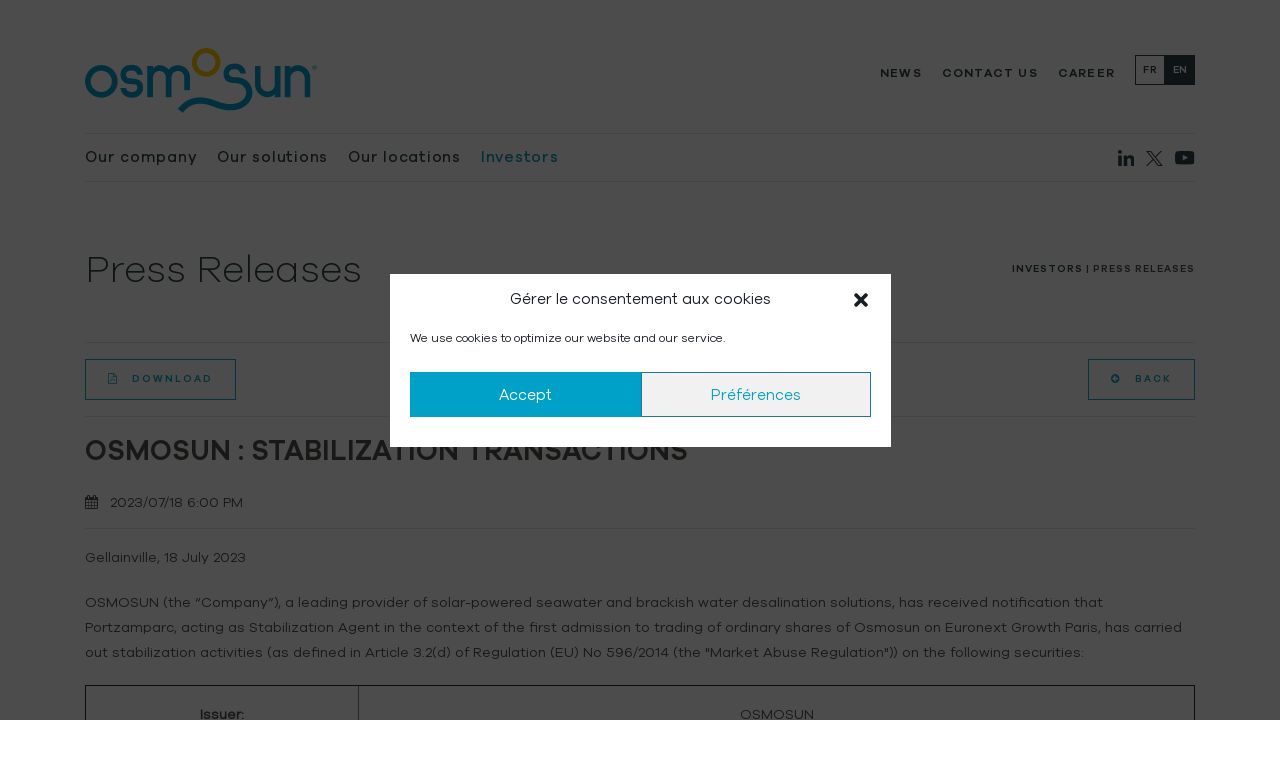

--- FILE ---
content_type: text/html; charset=UTF-8
request_url: https://www.osmosun.com/en/investors/press-releases/?ID=ACTUS-0-81031&CLIENT=ACTUS-0-447
body_size: 19360
content:
<!DOCTYPE html>

<html class="no-js" lang="en-GB">

	<head>

		<meta charset="UTF-8">
		<meta name="viewport" content="width=device-width, initial-scale=1.0" >
		<link rel="profile" href="https://gmpg.org/xfn/11">

		<link href="https://fonts.googleapis.com/css2?family=Montserrat:wght@300;400;500;600;700&display=swap" rel="stylesheet">
		<meta name='robots' content='index, follow, max-image-preview:large, max-snippet:-1, max-video-preview:-1' />
<link rel="alternate" href="https://www.osmosun.com/investisseurs/communiques-de-presse/" hreflang="fr" />
<link rel="alternate" href="https://www.osmosun.com/en/investors/press-releases/" hreflang="en" />

	<!-- This site is optimized with the Yoast SEO plugin v26.7 - https://yoast.com/wordpress/plugins/seo/ -->
	<title>Press Releases - OSMOSUN</title>
	<link rel="canonical" href="https://www.osmosun.com/en/investors/press-releases/" />
	<meta property="og:locale" content="en_GB" />
	<meta property="og:locale:alternate" content="fr_FR" />
	<meta property="og:type" content="article" />
	<meta property="og:title" content="Press Releases - OSMOSUN" />
	<meta property="og:url" content="https://www.osmosun.com/en/investors/press-releases/" />
	<meta property="og:site_name" content="OSMOSUN" />
	<meta property="article:modified_time" content="2023-10-24T07:50:57+00:00" />
	<meta name="twitter:card" content="summary_large_image" />
	<meta name="twitter:site" content="@OSMOSUN_Water" />
	<meta name="twitter:label1" content="Estimated reading time" />
	<meta name="twitter:data1" content="1 minute" />
	<script type="application/ld+json" class="yoast-schema-graph">{"@context":"https://schema.org","@graph":[{"@type":"WebPage","@id":"https://www.osmosun.com/en/investors/press-releases/","url":"https://www.osmosun.com/en/investors/press-releases/","name":"Press Releases - OSMOSUN","isPartOf":{"@id":"https://www.osmosun.com/en/#website"},"datePublished":"2023-10-23T21:54:31+00:00","dateModified":"2023-10-24T07:50:57+00:00","breadcrumb":{"@id":"https://www.osmosun.com/en/investors/press-releases/#breadcrumb"},"inLanguage":"en-GB","potentialAction":[{"@type":"ReadAction","target":["https://www.osmosun.com/en/investors/press-releases/"]}]},{"@type":"BreadcrumbList","@id":"https://www.osmosun.com/en/investors/press-releases/#breadcrumb","itemListElement":[{"@type":"ListItem","position":1,"name":"Accueil","item":"https://www.osmosun.com/en/"},{"@type":"ListItem","position":2,"name":"Investors","item":"https://www.osmosun.com/en/investors/"},{"@type":"ListItem","position":3,"name":"Press Releases"}]},{"@type":"WebSite","@id":"https://www.osmosun.com/en/#website","url":"https://www.osmosun.com/en/","name":"OSMOSUN","description":"De l&#039;eau potable partout, pour tous","publisher":{"@id":"https://www.osmosun.com/en/#organization"},"potentialAction":[{"@type":"SearchAction","target":{"@type":"EntryPoint","urlTemplate":"https://www.osmosun.com/en/?s={search_term_string}"},"query-input":{"@type":"PropertyValueSpecification","valueRequired":true,"valueName":"search_term_string"}}],"inLanguage":"en-GB"},{"@type":"Organization","@id":"https://www.osmosun.com/en/#organization","name":"OSMOSUN","url":"https://www.osmosun.com/en/","logo":{"@type":"ImageObject","inLanguage":"en-GB","@id":"https://www.osmosun.com/en/#/schema/logo/image/","url":"https://www.osmosun.com/wp-content/uploads/2021/10/cropped-os-favicon-512x512px.png","contentUrl":"https://www.osmosun.com/wp-content/uploads/2021/10/cropped-os-favicon-512x512px.png","width":512,"height":512,"caption":"OSMOSUN"},"image":{"@id":"https://www.osmosun.com/en/#/schema/logo/image/"},"sameAs":["https://x.com/OSMOSUN_Water","https://www.linkedin.com/company/osmosun/","https://www.youtube.com/@OSMOSUN"]}]}</script>
	<!-- / Yoast SEO plugin. -->


<link rel='dns-prefetch' href='//www.osmosun.com' />
<link rel='dns-prefetch' href='//stackpath.bootstrapcdn.com' />
<link rel='dns-prefetch' href='//cdnjs.cloudflare.com' />
<style type="text/css">.brave_popup{display:none}</style><script data-no-optimize="1"> var brave_popup_data = {}; var bravepop_emailValidation=false; var brave_popup_videos = {};  var brave_popup_formData = {};var brave_popup_adminUser = false; var brave_popup_pageInfo = {"type":"single","pageID":9152,"singleType":"page"};  var bravepop_emailSuggestions={};</script><link rel="alternate" title="oEmbed (JSON)" type="application/json+oembed" href="https://www.osmosun.com/wp-json/oembed/1.0/embed?url=https%3A%2F%2Fwww.osmosun.com%2Fen%2Finvestors%2Fpress-releases%2F&#038;lang=en" />
<link rel="alternate" title="oEmbed (XML)" type="text/xml+oembed" href="https://www.osmosun.com/wp-json/oembed/1.0/embed?url=https%3A%2F%2Fwww.osmosun.com%2Fen%2Finvestors%2Fpress-releases%2F&#038;format=xml&#038;lang=en" />
<style id='wp-img-auto-sizes-contain-inline-css' type='text/css'>
img:is([sizes=auto i],[sizes^="auto," i]){contain-intrinsic-size:3000px 1500px}
/*# sourceURL=wp-img-auto-sizes-contain-inline-css */
</style>
<style id='wp-emoji-styles-inline-css' type='text/css'>

	img.wp-smiley, img.emoji {
		display: inline !important;
		border: none !important;
		box-shadow: none !important;
		height: 1em !important;
		width: 1em !important;
		margin: 0 0.07em !important;
		vertical-align: -0.1em !important;
		background: none !important;
		padding: 0 !important;
	}
/*# sourceURL=wp-emoji-styles-inline-css */
</style>
<style id='wp-block-library-inline-css' type='text/css'>
:root{--wp-block-synced-color:#7a00df;--wp-block-synced-color--rgb:122,0,223;--wp-bound-block-color:var(--wp-block-synced-color);--wp-editor-canvas-background:#ddd;--wp-admin-theme-color:#007cba;--wp-admin-theme-color--rgb:0,124,186;--wp-admin-theme-color-darker-10:#006ba1;--wp-admin-theme-color-darker-10--rgb:0,107,160.5;--wp-admin-theme-color-darker-20:#005a87;--wp-admin-theme-color-darker-20--rgb:0,90,135;--wp-admin-border-width-focus:2px}@media (min-resolution:192dpi){:root{--wp-admin-border-width-focus:1.5px}}.wp-element-button{cursor:pointer}:root .has-very-light-gray-background-color{background-color:#eee}:root .has-very-dark-gray-background-color{background-color:#313131}:root .has-very-light-gray-color{color:#eee}:root .has-very-dark-gray-color{color:#313131}:root .has-vivid-green-cyan-to-vivid-cyan-blue-gradient-background{background:linear-gradient(135deg,#00d084,#0693e3)}:root .has-purple-crush-gradient-background{background:linear-gradient(135deg,#34e2e4,#4721fb 50%,#ab1dfe)}:root .has-hazy-dawn-gradient-background{background:linear-gradient(135deg,#faaca8,#dad0ec)}:root .has-subdued-olive-gradient-background{background:linear-gradient(135deg,#fafae1,#67a671)}:root .has-atomic-cream-gradient-background{background:linear-gradient(135deg,#fdd79a,#004a59)}:root .has-nightshade-gradient-background{background:linear-gradient(135deg,#330968,#31cdcf)}:root .has-midnight-gradient-background{background:linear-gradient(135deg,#020381,#2874fc)}:root{--wp--preset--font-size--normal:16px;--wp--preset--font-size--huge:42px}.has-regular-font-size{font-size:1em}.has-larger-font-size{font-size:2.625em}.has-normal-font-size{font-size:var(--wp--preset--font-size--normal)}.has-huge-font-size{font-size:var(--wp--preset--font-size--huge)}.has-text-align-center{text-align:center}.has-text-align-left{text-align:left}.has-text-align-right{text-align:right}.has-fit-text{white-space:nowrap!important}#end-resizable-editor-section{display:none}.aligncenter{clear:both}.items-justified-left{justify-content:flex-start}.items-justified-center{justify-content:center}.items-justified-right{justify-content:flex-end}.items-justified-space-between{justify-content:space-between}.screen-reader-text{border:0;clip-path:inset(50%);height:1px;margin:-1px;overflow:hidden;padding:0;position:absolute;width:1px;word-wrap:normal!important}.screen-reader-text:focus{background-color:#ddd;clip-path:none;color:#444;display:block;font-size:1em;height:auto;left:5px;line-height:normal;padding:15px 23px 14px;text-decoration:none;top:5px;width:auto;z-index:100000}html :where(.has-border-color){border-style:solid}html :where([style*=border-top-color]){border-top-style:solid}html :where([style*=border-right-color]){border-right-style:solid}html :where([style*=border-bottom-color]){border-bottom-style:solid}html :where([style*=border-left-color]){border-left-style:solid}html :where([style*=border-width]){border-style:solid}html :where([style*=border-top-width]){border-top-style:solid}html :where([style*=border-right-width]){border-right-style:solid}html :where([style*=border-bottom-width]){border-bottom-style:solid}html :where([style*=border-left-width]){border-left-style:solid}html :where(img[class*=wp-image-]){height:auto;max-width:100%}:where(figure){margin:0 0 1em}html :where(.is-position-sticky){--wp-admin--admin-bar--position-offset:var(--wp-admin--admin-bar--height,0px)}@media screen and (max-width:600px){html :where(.is-position-sticky){--wp-admin--admin-bar--position-offset:0px}}
/*wp_block_styles_on_demand_placeholder:696c382e1add3*/
/*# sourceURL=wp-block-library-inline-css */
</style>
<style id='classic-theme-styles-inline-css' type='text/css'>
/*! This file is auto-generated */
.wp-block-button__link{color:#fff;background-color:#32373c;border-radius:9999px;box-shadow:none;text-decoration:none;padding:calc(.667em + 2px) calc(1.333em + 2px);font-size:1.125em}.wp-block-file__button{background:#32373c;color:#fff;text-decoration:none}
/*# sourceURL=/wp-includes/css/classic-themes.min.css */
</style>
<link rel='stylesheet' id='fvp-frontend-css' href='https://www.osmosun.com/wp-content/plugins/featured-video-plus/styles/frontend.css?ver=2.3.3' type='text/css' media='all' />
<link rel='stylesheet' id='dashicons-css' href='https://www.osmosun.com/wp-includes/css/dashicons.min.css?ver=6.9' type='text/css' media='all' />
<link rel='stylesheet' id='cmplz-general-css' href='https://www.osmosun.com/wp-content/plugins/complianz-gdpr/assets/css/cookieblocker.min.css?ver=1766012638' type='text/css' media='all' />
<link rel='stylesheet' id='bootstrap-css' href='https://stackpath.bootstrapcdn.com/bootstrap/4.3.1/css/bootstrap.min.css?ver=6.9' type='text/css' media='all' />
<link rel='stylesheet' id='animate-css' href='https://cdnjs.cloudflare.com/ajax/libs/animate.css/4.1.1/animate.min.css?ver=6.9' type='text/css' media='all' />
<link rel='stylesheet' id='font-awesome-css' href='https://stackpath.bootstrapcdn.com/font-awesome/4.7.0/css/font-awesome.min.css?ver=6.9' type='text/css' media='all' />
<link rel='stylesheet' id='owl-carousel-css' href='https://cdnjs.cloudflare.com/ajax/libs/OwlCarousel2/2.3.4/assets/owl.carousel.min.css?ver=6.9' type='text/css' media='all' />
<link rel='stylesheet' id='owl-carousel-theme-css' href='https://cdnjs.cloudflare.com/ajax/libs/OwlCarousel2/2.3.4/assets/owl.theme.default.css?ver=6.9' type='text/css' media='all' />
<link rel='stylesheet' id='child-style-css' href='https://www.osmosun.com/wp-content/themes/osmosun/css/mystyle.css?v=10.8&#038;ver=6.9' type='text/css' media='all' />
<script type="text/javascript" src="https://www.osmosun.com/wp-includes/js/jquery/jquery.min.js?ver=3.7.1" id="jquery-core-js"></script>
<script type="text/javascript" src="https://www.osmosun.com/wp-includes/js/jquery/jquery-migrate.min.js?ver=3.4.1" id="jquery-migrate-js"></script>
<script type="text/javascript" src="https://www.osmosun.com/wp-content/plugins/featured-video-plus/js/jquery.fitvids.min.js?ver=master-2015-08" id="jquery.fitvids-js"></script>
<script type="text/javascript" id="fvp-frontend-js-extra">
/* <![CDATA[ */
var fvpdata = {"ajaxurl":"https://www.osmosun.com/wp-admin/admin-ajax.php","nonce":"290e777eb8","fitvids":"1","dynamic":"","overlay":"","opacity":"0.75","color":"b","width":"640"};
//# sourceURL=fvp-frontend-js-extra
/* ]]> */
</script>
<script type="text/javascript" src="https://www.osmosun.com/wp-content/plugins/featured-video-plus/js/frontend.min.js?ver=2.3.3" id="fvp-frontend-js"></script>
<link rel="https://api.w.org/" href="https://www.osmosun.com/wp-json/" /><link rel="alternate" title="JSON" type="application/json" href="https://www.osmosun.com/wp-json/wp/v2/pages/9152" /><link rel="EditURI" type="application/rsd+xml" title="RSD" href="https://www.osmosun.com/xmlrpc.php?rsd" />
<meta name="generator" content="WordPress 6.9" />
<link rel='shortlink' href='https://www.osmosun.com/?p=9152' />
<!-- Schema optimized by Schema Pro --><script type="application/ld+json">{"@context":"https://schema.org","@type":"article","mainEntityOfPage":{"@type":"WebPage","@id":"https://www.osmosun.com/en/investors/press-releases/"},"headline":"Press Releases","datePublished":"2023-10-23T23:54:31","dateModified":"2023-10-24T09:50:57","author":{"@type":"Person","name":"Osmosun","url":"https://www.osmosun.com/en/author/adminosmosun"},"publisher":{"@type":"Organization","name":"OSMOSUN","logo":{"@type":"ImageObject","url":"https://www.osmosun.com/wp-content/uploads/2023/06/logo-new@2x-214x60.png"}},"description":null}</script><!-- / Schema optimized by Schema Pro --><!-- site-navigation-element Schema optimized by Schema Pro --><script type="application/ld+json">{"@context":"https:\/\/schema.org","@graph":[{"@context":"https:\/\/schema.org","@type":"SiteNavigationElement","id":"site-navigation","name":"Our company","url":"https:\/\/www.osmosun.com\/en\/our-company\/"},{"@context":"https:\/\/schema.org","@type":"SiteNavigationElement","id":"site-navigation","name":"Our solutions","url":"https:\/\/www.osmosun.com\/en\/our-solutions\/"},{"@context":"https:\/\/schema.org","@type":"SiteNavigationElement","id":"site-navigation","name":"Desalination","url":"https:\/\/www.osmosun.com\/en\/our-solutions\/desalination\/"},{"@context":"https:\/\/schema.org","@type":"SiteNavigationElement","id":"site-navigation","name":"OSMOSUN\u00ae","url":"https:\/\/www.osmosun.com\/en\/our-solutions\/desalination\/osmosun\/"},{"@context":"https:\/\/schema.org","@type":"SiteNavigationElement","id":"site-navigation","name":"OSMO-WATT\u00ae","url":"https:\/\/www.osmosun.com\/en\/our-solutions\/desalination\/osmo-watt\/"},{"@context":"https:\/\/schema.org","@type":"SiteNavigationElement","id":"site-navigation","name":"OSMOSUN TAPS\u00ae","url":"https:\/\/www.osmosun.com\/en\/our-solutions\/desalination\/osmosun-taps\/"},{"@context":"https:\/\/schema.org","@type":"SiteNavigationElement","id":"site-navigation","name":"OSMOSUN NOMAD\u00ae","url":"https:\/\/www.osmosun.com\/en\/our-solutions\/desalination\/osmosun-nomad\/"},{"@context":"https:\/\/schema.org","@type":"SiteNavigationElement","id":"site-navigation","name":"Markets","url":"https:\/\/www.osmosun.com\/en\/our-solutions\/markets\/"},{"@context":"https:\/\/schema.org","@type":"SiteNavigationElement","id":"site-navigation","name":"Our locations","url":"https:\/\/www.osmosun.com\/en\/our-locations\/"},{"@context":"https:\/\/schema.org","@type":"SiteNavigationElement","id":"site-navigation","name":"Our references","url":"https:\/\/www.osmosun.com\/en\/our-locations\/our-references\/"},{"@context":"https:\/\/schema.org","@type":"SiteNavigationElement","id":"site-navigation","name":"Our partners","url":"https:\/\/www.osmosun.com\/en\/our-locations\/our-partners\/"},{"@context":"https:\/\/schema.org","@type":"SiteNavigationElement","id":"site-navigation","name":"Kori Odyssey","url":"https:\/\/kori-odyssey.com\/en\/"},{"@context":"https:\/\/schema.org","@type":"SiteNavigationElement","id":"site-navigation","name":"Investors","url":"https:\/\/www.osmosun.com\/en\/investors\/"},{"@context":"https:\/\/schema.org","@type":"SiteNavigationElement","id":"site-navigation","name":"General meeting","url":"https:\/\/www.osmosun.com\/en\/investors\/general-meeting\/"},{"@context":"https:\/\/schema.org","@type":"SiteNavigationElement","id":"site-navigation","name":"Press Releases","url":"https:\/\/www.osmosun.com\/en\/investors\/press-releases\/"},{"@context":"https:\/\/schema.org","@type":"SiteNavigationElement","id":"site-navigation","name":"Financial documents","url":"https:\/\/www.osmosun.com\/en\/investors\/financial-documents\/"},{"@context":"https:\/\/schema.org","@type":"SiteNavigationElement","id":"site-navigation","name":"Regulated information","url":"https:\/\/www.osmosun.com\/en\/investors\/regulated-information\/"},{"@context":"https:\/\/schema.org","@type":"SiteNavigationElement","id":"site-navigation","name":"Presentations","url":"https:\/\/www.osmosun.com\/en\/investors\/presentations\/"},{"@context":"https:\/\/schema.org","@type":"SiteNavigationElement","id":"site-navigation","name":"Investor Calendar","url":"https:\/\/www.osmosun.com\/en\/investors\/calendar\/"},{"@context":"https:\/\/schema.org","@type":"SiteNavigationElement","id":"site-navigation","name":"News","url":"https:\/\/www.osmosun.com\/en\/news\/"},{"@context":"https:\/\/schema.org","@type":"SiteNavigationElement","id":"site-navigation","name":"Contact us","url":"https:\/\/www.osmosun.com\/en\/contact-us\/"},{"@context":"https:\/\/schema.org","@type":"SiteNavigationElement","id":"site-navigation","name":"Career","url":"https:\/\/www.osmosun.com\/en\/career\/"}]}</script><!-- / site-navigation-element Schema optimized by Schema Pro -->			<style>.cmplz-hidden {
					display: none !important;
				}</style>
	<script type='text/javascript'>
	function addLink() {
		if (window.getSelection().containsNode(document.getElementsByClassName('site')[0], true)) {
		    var body_element = document.getElementsByTagName('body')[0];
		    var selection;
		    selection = window.getSelection();
			var oldselection = selection
		    var pagelink = "<br /><br /> Read more at osmosun.com : <a href='https://www.osmosun.com/en/investors/press-releases/'>https://www.osmosun.com/en/investors/press-releases/</a>"; //Change this if you like
		    var copy_text = selection + pagelink;
		    var new_div = document.createElement('div');
			new_div.style.left='-99999px';
			new_div.style.position='absolute';

		    body_element.appendChild(new_div );
		    new_div.innerHTML = copy_text ;
		    selection.selectAllChildren(new_div );
		    window.setTimeout(function() {
		        body_element.removeChild(new_div );
		    },0);
		}
	}
	document.oncopy = addLink;
	</script>
			<style id="wpsp-style-frontend"></style>
			<link rel="icon" href="https://www.osmosun.com/wp-content/uploads/2021/10/cropped-os-favicon-512x512px-150x150.png" sizes="32x32" />
<link rel="icon" href="https://www.osmosun.com/wp-content/uploads/2021/10/cropped-os-favicon-512x512px-300x300.png" sizes="192x192" />
<link rel="apple-touch-icon" href="https://www.osmosun.com/wp-content/uploads/2021/10/cropped-os-favicon-512x512px-300x300.png" />
<meta name="msapplication-TileImage" content="https://www.osmosun.com/wp-content/uploads/2021/10/cropped-os-favicon-512x512px-300x300.png" />

	<!-- Balise meta description pour la version française -->
    
    <!-- Balise meta description pour la version anglaise -->
            <meta name="description" content="The company OSMOSUN specializes in innovative solution for desalination of local seawater or brackish water resources using solar energy.">
    




		<!-- Matomo -->
<script>
  var _paq = window._paq = window._paq || [];
  /* tracker methods like "setCustomDimension" should be called before "trackPageView" */
  _paq.push(['trackPageView']);
  _paq.push(['enableLinkTracking']);
  (function() {
    var u="https://cdo.matomo.cloud/";
    _paq.push(['setTrackerUrl', u+'matomo.php']);
    _paq.push(['setSiteId', '1']);
    var d=document, g=d.createElement('script'), s=d.getElementsByTagName('script')[0];
    g.async=true; g.src='//cdn.matomo.cloud/cdo.matomo.cloud/matomo.js'; s.parentNode.insertBefore(g,s);
  })();
</script>
<!-- End Matomo Code -->


	</head>

<body data-cmplz=1 class="wp-singular page-template page-template-page-actunews page-template-page-actunews-php page page-id-9152 page-child parent-pageid-9147 wp-theme-osmosun wp-schema-pro-2.10.6 metaslider-plugin section-investors">
<div id="page" class="site  page-actunews">





		<header id="masthead">
			<div class="branding-header sticky-shadow scroll-slide sticky-real hide-on-scroll sticky-prepared">
				<div class="branding-header-main">
					<div class="sticky-row">
						<div class="header">
							<div class="container">
								<div class="branding-row">

									<div class="bloc-left bloc-header">
										<div id="site-logo">
				  							<a href="https://www.osmosun.com/en/">
												
<img 
													class="logo" 
													srcset="https://www.osmosun.com/wp-content/themes/osmosun/img/logo-new.png 1x, 
															https://www.osmosun.com/wp-content/themes/osmosun/img/logo-new@2x.png 2x" 
													src="https://www.osmosun.com/wp-content/themes/osmosun/img/logo-new.png" 
													alt="OSMOSUN"
												/>
																							</a>
										</div>
									</div>

									<div class="bloc-right bloc-header">
										
<ul class="sur-menu main-nav">
											<li><a href="https://www.osmosun.com/en//news/">News</a></li>
											<li><a href="https://www.osmosun.com/en//contact-us/">Contact us</a></li>
											<li><a href="https://www.osmosun.com/en//career/">Career</a></li>
											
										</ul>

										<div class="menu-lang">
											<ul>	<li class="lang-item lang-item-6 lang-item-fr lang-item-first"><a lang="fr-FR" hreflang="fr-FR" href="https://www.osmosun.com/investisseurs/communiques-de-presse/">fr</a></li>
	<li class="lang-item lang-item-11 lang-item-en current-lang"><a lang="en-GB" hreflang="en-GB" href="https://www.osmosun.com/en/investors/press-releases/" aria-current="true">en</a></li>
</ul>
										</div>
									</div>





								</div><!-- .site-branding -->



																			<nav id="desktop-nav" class="main-nav">
												<div class="w-100 d-flex justify-content-between align-items-center">
												<div class="menu-main-menu-en-container"><ul id="menu-main-menu-en" class="menu"><li id="menu-item-7964" class="menu-item menu-item-type-post_type menu-item-object-page menu-item-7964"><a href="https://www.osmosun.com/en/our-company/">Our company</a></li>
<li id="menu-item-9115" class="menu-item menu-item-type-post_type menu-item-object-page menu-item-has-children menu-item-9115"><a href="https://www.osmosun.com/en/our-solutions/">Our solutions</a>
<ul class="sub-menu">
	<li id="menu-item-7965" class="menu-item menu-item-type-post_type menu-item-object-page menu-item-7965"><a href="https://www.osmosun.com/en/our-solutions/desalination/">Desalination</a></li>
	<li id="menu-item-9247" class="n-2 first menu-item menu-item-type-post_type menu-item-object-page menu-item-9247"><a href="https://www.osmosun.com/en/our-solutions/desalination/osmosun/">OSMOSUN®</a></li>
	<li id="menu-item-9244" class="n-2 menu-item menu-item-type-post_type menu-item-object-page menu-item-9244"><a href="https://www.osmosun.com/en/our-solutions/desalination/osmo-watt/">OSMO-WATT®</a></li>
	<li id="menu-item-9246" class="n-2 menu-item menu-item-type-post_type menu-item-object-page menu-item-9246"><a href="https://www.osmosun.com/en/our-solutions/desalination/osmosun-taps/">OSMOSUN TAPS®</a></li>
	<li id="menu-item-9245" class="n-2 last menu-item menu-item-type-post_type menu-item-object-page menu-item-9245"><a href="https://www.osmosun.com/en/our-solutions/desalination/osmosun-nomad/">OSMOSUN NOMAD®</a></li>
	<li id="menu-item-7975" class="menu-item menu-item-type-post_type menu-item-object-page menu-item-7975"><a href="https://www.osmosun.com/en/our-solutions/markets/">Markets</a></li>
</ul>
</li>
<li id="menu-item-8352" class="menu-item menu-item-type-post_type menu-item-object-page menu-item-has-children menu-item-8352"><a href="https://www.osmosun.com/en/our-locations/">Our locations</a>
<ul class="sub-menu">
	<li id="menu-item-7974" class="menu-item menu-item-type-post_type menu-item-object-page menu-item-7974"><a href="https://www.osmosun.com/en/our-locations/our-references/">Our references</a></li>
	<li id="menu-item-7973" class="menu-item menu-item-type-post_type menu-item-object-page menu-item-7973"><a href="https://www.osmosun.com/en/our-locations/our-partners/">Our partners</a></li>
	<li id="menu-item-9108" class="menu-item menu-item-type-custom menu-item-object-custom menu-item-9108"><a target="_blank" href="https://kori-odyssey.com/en/">Kori Odyssey</a></li>
</ul>
</li>
<li id="menu-item-9206" class="menu-item menu-item-type-post_type menu-item-object-page current-page-ancestor current-menu-ancestor current-menu-parent current-page-parent current_page_parent current_page_ancestor menu-item-has-children menu-item-9206"><a href="https://www.osmosun.com/en/investors/">Investors</a>
<ul class="sub-menu">
	<li id="menu-item-9368" class="menu-item menu-item-type-post_type menu-item-object-page menu-item-9368"><a href="https://www.osmosun.com/en/investors/general-meeting/">General meeting</a></li>
	<li id="menu-item-9211" class="menu-item menu-item-type-post_type menu-item-object-page current-menu-item page_item page-item-9152 current_page_item menu-item-9211"><a href="https://www.osmosun.com/en/investors/press-releases/" aria-current="page">Press Releases</a></li>
	<li id="menu-item-9209" class="menu-item menu-item-type-post_type menu-item-object-page menu-item-9209"><a href="https://www.osmosun.com/en/investors/financial-documents/">Financial documents</a></li>
	<li id="menu-item-9208" class="menu-item menu-item-type-post_type menu-item-object-page menu-item-9208"><a href="https://www.osmosun.com/en/investors/regulated-information/">Regulated information</a></li>
	<li id="menu-item-9207" class="menu-item menu-item-type-post_type menu-item-object-page menu-item-9207"><a href="https://www.osmosun.com/en/investors/presentations/">Presentations</a></li>
	<li id="menu-item-9210" class="menu-item menu-item-type-post_type menu-item-object-page menu-item-9210"><a href="https://www.osmosun.com/en/investors/calendar/">Investor Calendar</a></li>
</ul>
</li>
<li id="menu-item-7968" class="d-xl-none menu-item menu-item-type-post_type menu-item-object-page menu-item-7968"><a href="https://www.osmosun.com/en/news/">News</a></li>
<li id="menu-item-8353" class="item-contact d-xl-none menu-item menu-item-type-post_type menu-item-object-page menu-item-8353"><a href="https://www.osmosun.com/en/contact-us/">Contact us</a></li>
<li id="menu-item-7976" class="d-xl-none menu-item menu-item-type-post_type menu-item-object-page menu-item-7976"><a href="https://www.osmosun.com/en/career/">Career</a></li>
</ul></div>

												<div class="follow">
						
								<a href="https://www.linkedin.com/company/osmosun/" target="_blank">
									<img class="ml-2" src="https://www.osmosun.com/wp-content/themes/osmosun/img/picto-linkedin-dark.svg"  />
								</a>
								<a href="https://twitter.com/OSMOSUN_Water" target="_blank">
									<img class="ml-2" src="https://www.osmosun.com/wp-content/themes/osmosun/img/picto-twitter-dark.svg"  />
								</a>
								<a href="https://www.youtube.com/@OSMOSUN" target="_blank">
									<img class="ml-2" src="https://www.osmosun.com/wp-content/themes/osmosun/img/picto-yt-dark.svg"  />
								</a>
							</div>
							</div>
											</nav>
										


						
							</div>
						</div>
					</div>
				</div>
			</div><!-- .site-branding-container -->
		</header><!-- #masthead -->
		<button class="navbar-toggle collapsed">
			<span class="navbar-toggle-icon">
			  <span class="icon-bar"></span>
			  <span class="icon-bar"></span>
			  <span class="icon-bar"></span>
			</span>
		</button>
					<nav id="mobile-nav">
				<a href="https://www.osmosun.com/en/">
					<img 
						srcset="https://www.osmosun.com/wp-content/themes/osmosun/img/logo-footer-new.png 1x, 
								https://www.osmosun.com/wp-content/themes/osmosun/img/logo-footer-new@2x.png 2x"
						src="https://www.osmosun.com/wp-content/themes/osmosun/img/logo-footer-new.png"
						alt="OSMOSUN"
					/>
				</a>
				<div class="menu-main-menu-en-container"><ul id="menu-main-menu-en-1" class="menu"><li class="menu-item menu-item-type-post_type menu-item-object-page menu-item-7964"><a href="https://www.osmosun.com/en/our-company/">Our company</a></li>
<li class="menu-item menu-item-type-post_type menu-item-object-page menu-item-has-children menu-item-9115"><a href="https://www.osmosun.com/en/our-solutions/">Our solutions</a>
<ul class="sub-menu">
	<li class="menu-item menu-item-type-post_type menu-item-object-page menu-item-7965"><a href="https://www.osmosun.com/en/our-solutions/desalination/">Desalination</a></li>
	<li class="n-2 first menu-item menu-item-type-post_type menu-item-object-page menu-item-9247"><a href="https://www.osmosun.com/en/our-solutions/desalination/osmosun/">OSMOSUN®</a></li>
	<li class="n-2 menu-item menu-item-type-post_type menu-item-object-page menu-item-9244"><a href="https://www.osmosun.com/en/our-solutions/desalination/osmo-watt/">OSMO-WATT®</a></li>
	<li class="n-2 menu-item menu-item-type-post_type menu-item-object-page menu-item-9246"><a href="https://www.osmosun.com/en/our-solutions/desalination/osmosun-taps/">OSMOSUN TAPS®</a></li>
	<li class="n-2 last menu-item menu-item-type-post_type menu-item-object-page menu-item-9245"><a href="https://www.osmosun.com/en/our-solutions/desalination/osmosun-nomad/">OSMOSUN NOMAD®</a></li>
	<li class="menu-item menu-item-type-post_type menu-item-object-page menu-item-7975"><a href="https://www.osmosun.com/en/our-solutions/markets/">Markets</a></li>
</ul>
</li>
<li class="menu-item menu-item-type-post_type menu-item-object-page menu-item-has-children menu-item-8352"><a href="https://www.osmosun.com/en/our-locations/">Our locations</a>
<ul class="sub-menu">
	<li class="menu-item menu-item-type-post_type menu-item-object-page menu-item-7974"><a href="https://www.osmosun.com/en/our-locations/our-references/">Our references</a></li>
	<li class="menu-item menu-item-type-post_type menu-item-object-page menu-item-7973"><a href="https://www.osmosun.com/en/our-locations/our-partners/">Our partners</a></li>
	<li class="menu-item menu-item-type-custom menu-item-object-custom menu-item-9108"><a target="_blank" href="https://kori-odyssey.com/en/">Kori Odyssey</a></li>
</ul>
</li>
<li class="menu-item menu-item-type-post_type menu-item-object-page current-page-ancestor current-menu-ancestor current-menu-parent current-page-parent current_page_parent current_page_ancestor menu-item-has-children menu-item-9206"><a href="https://www.osmosun.com/en/investors/">Investors</a>
<ul class="sub-menu">
	<li class="menu-item menu-item-type-post_type menu-item-object-page menu-item-9368"><a href="https://www.osmosun.com/en/investors/general-meeting/">General meeting</a></li>
	<li class="menu-item menu-item-type-post_type menu-item-object-page current-menu-item page_item page-item-9152 current_page_item menu-item-9211"><a href="https://www.osmosun.com/en/investors/press-releases/" aria-current="page">Press Releases</a></li>
	<li class="menu-item menu-item-type-post_type menu-item-object-page menu-item-9209"><a href="https://www.osmosun.com/en/investors/financial-documents/">Financial documents</a></li>
	<li class="menu-item menu-item-type-post_type menu-item-object-page menu-item-9208"><a href="https://www.osmosun.com/en/investors/regulated-information/">Regulated information</a></li>
	<li class="menu-item menu-item-type-post_type menu-item-object-page menu-item-9207"><a href="https://www.osmosun.com/en/investors/presentations/">Presentations</a></li>
	<li class="menu-item menu-item-type-post_type menu-item-object-page menu-item-9210"><a href="https://www.osmosun.com/en/investors/calendar/">Investor Calendar</a></li>
</ul>
</li>
<li class="d-xl-none menu-item menu-item-type-post_type menu-item-object-page menu-item-7968"><a href="https://www.osmosun.com/en/news/">News</a></li>
<li class="item-contact d-xl-none menu-item menu-item-type-post_type menu-item-object-page menu-item-8353"><a href="https://www.osmosun.com/en/contact-us/">Contact us</a></li>
<li class="d-xl-none menu-item menu-item-type-post_type menu-item-object-page menu-item-7976"><a href="https://www.osmosun.com/en/career/">Career</a></li>
</ul></div>				<div class="menu-lang">
					<ul>	<li class="lang-item lang-item-6 lang-item-fr lang-item-first"><a lang="fr-FR" hreflang="fr-FR" href="https://www.osmosun.com/investisseurs/communiques-de-presse/">fr</a></li>
	<li class="lang-item lang-item-11 lang-item-en current-lang"><a lang="en-GB" hreflang="en-GB" href="https://www.osmosun.com/en/investors/press-releases/" aria-current="true">en</a></li>
</ul>
				</div>
			</nav>
		
<div id="page-wrapper" class="wrapper">
    <main id="main" class="site-main">
        <div class="container">
            <div class="row align-items-center mb-3 mb-md-5">
                            <div class="col-12 col-lg-3 order-lg-2 offset-lg-1">
                                <div class="osmo_breadcrumb  text-uppercase text-lg-right mb-4 mb-lg-0">
                        <a href="https://www.osmosun.com/en/investors">Investors</a> | Press Releases                    </div>
                </div>
                <div class="col-12 col-lg-8">
                    <h1 class="m-0 p-0">Press Releases</h1>  
                </div>
            </div>

        </div>
        <div class="container p-0 mt-5">
                                             <article id="post-9152" class="post-9152 page type-page status-publish hentry">
                                        <div class="entry-content">
                                            
<a id="act_communiques"></a>
<!-- ACT-masque ACTUS-0-189 / EXPORT:447 --> <!-- masque ACTUS-0-184 -->  <section class="actusnews act-communique inforeg">    <div class="container-fluid content">       <h1 class="title">Financial press releases</h1>        <hr>  	<div class="row">  		<div class="col-2">  			  			<a href="https://www.actusnews.com/documents_communiques/ACTUS-0-81031-cp_osmosun_stabilization-transactions_en_v18072023.pdf" class="btn btn-primary pdf" target="_blank" title="Download PDF: OSMOSUN : STABILIZATION TRANSACTIONS" rel="noopener">  			  <i class="bi bi-file-pdf fa far fa-file-pdf fa-file-pdf-o">&nbsp;</i>&nbsp;  			  Download  			</a>  			  		</div>  		<div class="col text-center">  			<a href="javascript:window.print();" class="btn btn-primary print" title="Print this Press Release">  			  <i class="bi bi-printer fa fas fa-print">&nbsp;</i>&nbsp;  			Print</a>  		</div>  		<div class="col-2 text-right text-end">  			<a href="javascript:history.back();" class="btn btn-primary return" title="Back to the list of informations">  			  <i class="bi bi-backspace fa fas fa-arrow-alt-circle-left fa-arrow-circle-left">&nbsp;</i>&nbsp;  			  Back  			</a>  		</div>  	</div>        <hr>       <div class="informations-financiere" itemtype="https://schema.org/Article" itemscope="">          <h3 class="act-titre">OSMOSUN : STABILIZATION TRANSACTIONS</h3>          <div id="act-date"><i class="bi bi-calendar-event fa far fa-regular fa-calendar" aria-hidden="true">&nbsp;</i>&nbsp; 2023/07/18&nbsp;6:00&nbsp;PM</div>          <hr>          <!-- FIN HAUT -->          <div itemprop="articleBody" class="communique">            <div class="row">              <div class="col text">  <p>Gellainville, 18 July 2023</p> <p>OSMOSUN (the &ldquo;Company&rdquo;), a leading provider of solar-powered seawater and brackish water desalination solutions, has received notification that Portzamparc, acting as Stabilization Agent in the context of the first admission to trading of ordinary shares of Osmosun on Euronext Growth Paris, has carried out stabilization activities (as defined in Article 3.2(d) of Regulation (EU) No 596/2014 (the &quot;Market Abuse Regulation&quot;)) on the following securities:</p> <div class="table-responsive"><table border="1" cellpadding="0" cellspacing="0" width="100%" class="act-table table"> 	<tbody> 	<tr> 		<td><strong>Issuer:</strong></td> 		<td>OSMOSUN</td> 	</tr> 	<tr> 		<td><strong>Securities:</strong></td> 		<td>Ordinary shares with a par value of EUR 0.16 (ISIN&nbsp;: FR001400IUV6)</td> 	</tr> 	<tr> 		<td><strong>Offering size:</strong></td> 		<td>1&nbsp;533&nbsp;332 ordinary shares (excluding the overallotment option)</td> 	</tr> 	<tr> 		<td><strong>Offer price:</strong></td> 		<td>EUR 6.50 per ordinary share</td> 	</tr> 	<tr> 		<td><strong>Market:</strong></td> 		<td>Euronext Growth Paris</td> 	</tr> 	<tr> 		<td><strong>Stabilization Agent:</strong></td> 		<td>Portzamparc (BNP Paribas)</td> 	</tr> 	</tbody></table></div> <p><br /> Pursuant to Article 6, paragraph 2, of the Commission Delegated Regulation (EU) 2016/1052 supplementing the Market Abuse Regulation with regard to technical regulatory standards concerning the conditions applicable to buyback programs and stabilization measures, Osmosun, on the basis of the information provided by Portzamparc, is publishing in this press release the information relating to the stabilization activities carried out by Portzamparc as Stabilization Agent between 10 July 2023 and 18 July 2023.</p> <p><strong>Portzamparc, as Stabilization Agent, did not carry out any stabilization operation between 10 July 2023, the first trading day, until and including 18 July 2023.</strong></p> <p>This press release is issued also on behalf of Portzamparc pursuant to Article 6, paragraph 2, of Commission Delegated Regulation (EU) 2016/1052.</p> <p><br /> <strong>ABOUT OSMOSUN</strong></p> <p>Founded in 2014, OSMOSUN&#39;s ambition is to become a leading player in the low-carbon water market in order to make drinking water accessible to all.</p> <p>OSMOSUN has developed a unique, patented, cost-effective, clean and sustainable solution for solar-powered battery-free seawater and brackish water desalination. This innovation makes OSMOSUN units among the most energy-efficient and cost-effective solutions in the world. The water production capacities of its units range from 1 m3 to 50,000 m3 per day.</p> <p>At 31 December 2022, 59 desalination units have been sold in 27 countries. In 2022, the Group generated revenues of&nbsp;&euro;4.6 million.</p> <p><br /> <strong>COMMUNICATION CONTACTS</strong></p> <div class="table-responsive"><table cellpadding="0" cellspacing="0" width="100%"> 	<tbody> 	<tr> 		<td><strong>Investor Relations</strong><br /> H&eacute;l&egrave;ne de Watteville<br /> <a href="mailto:osmosun@actus.fr">osmosun@actus.fr</a><br /> +33 1 53 67 36 33</td> 		<td><strong>Press Relations</strong><br /> D&eacute;borah Schwartz<br /> <a href="mailto:dschwartz@actus.fr">dschwartz@actus.fr</a><br /> +33 1 53 67 36 35</td> 	</tr> 	</tbody></table></div> <p>&nbsp;</p> <div class="table-responsive"><table cellpadding="0" cellspacing="0" width="100%"> 	<tbody> 	<tr> 		<td><strong>Specialized Press Relations</strong><br /> Nad&egrave;ge Chapelin<br /> <a href="mailto:n.chapelin@nc-2.com">n.chapelin@nc-2.com</a><br /> +33 6 52 50 33 58</td> 		<td>&nbsp;</td> 	</tr> 	</tbody></table></div> <p><br /> THIS PRESS RELEASE IS NOT FOR PUBLICATION, DISTRIBUTION OR DISSEMINATION, DIRECTLY OR INDIRECTLY, IN THE UNITED STATES, CANADA, AUSTRALIA OR JAPAN.</p> <p><strong>DISCLAIMER</strong></p> <p>This press release, and the information it contains are not an offer to sell or subscribe to, or a solicitation of an order to buy or subscribe the shares of the Company in any country.</p> <p>This press release is promotional in nature and does not constitute a prospectus within the meaning of Regulation (EU) 2017/1129 of the European Parliament and of the Council of 14 June 2017, as amended (the &quot;<strong>Prospectus Regulation</strong>&quot;).</p> <p>Approval of the prospectus by the French Financial Markets Authority (Autorit&eacute; des March&eacute;s Financiers, the &quot;AMF&quot;) does not constitute a favorable opinion on the Company.</p> <p>This press release does not constitute and may not be considered a public offering, an offer to purchase or subscribe, or intended to solicit public interest for the purposes of a public offering.</p> <p>This press release does not constitute an offer to sell securities nor a solicitation of an offer to purchase or subscribe for securities in the United States. Shares or any other securities of the Company may only be offered or sold in the United States following registration under the U.S. Securities Act of 1933, as amended (the &quot;U.S. Securities Act&quot;), or within the framework on an exemption from the obligation of such registration. The Company has no intention of registering the offering in whole or in part in the United States or of carrying out a public offering in the United States.</p> <p>This press release does not constitute an offer of securities to the public in the United Kingdom. In the United Kingdom, this document is addressed to and intended solely for those persons who are (i) investment professionals within the meaning of the Article 19(5) of the 2000 Financial Services and Markets Act (Financial Promotion) Order 2005, as amended (the &ldquo;Order&rdquo;), (ii) &ldquo;high net worth entities&rdquo;, &ldquo;unincorporated associations&rdquo;, or persons included in the scope of Article 49(2)(a) to (d) of the Order (all such persons being designated together as the &ldquo;Interested Persons&rdquo;). In the United Kingdom, no person other than an Interested Person must use or rely on this document. Any investment or investment activity referred to in this document may be made only by Interested Person. Persons distributing this document must ensure that such distribution is legally authorized.</p> <p>This press release contains information about the Company&#39;s objectives and forward-looking statements. Such statements are not historical data and should not be interpreted as a guarantee that the facts and data set forth will occur. This information is based on data, assumptions and estimates considered reasonable by the Company. The Company operates in a competitive and rapidly changing environment. The Company is not able to anticipate all risks, uncertainties or other factors that may affect its business, their potential impact on its business or the extent to which the materialization of any one risk or combination of risks could cause results to differ significantly from those expressed in any forward-looking statement. The Company cautions that forward-looking statements are not guarantees of future performance and that its actual financial condition, results and actual cash flows and the development of the industry in which the Company operates may differ significantly from those contemplated or implied by the forward-looking statements contained in this document. In addition, even if the Company&#39;s financial condition, results, cash flows and developments in the industry in which the Company operates were consistent with the forward-looking information contained in this document, those results or developments may not be a reliable indication of the Company&#39;s future results or developments. This information is given only as of the date of this press release. The Company does not undertake any obligation to publish updates to this information or to the assumptions on which it is based, save for any legal or regulatory obligation applicable to it.</p> <p>In some countries the distribution of this press release may be subject to specific regulations. Consequently, persons physically located in such countries where this [press release/document is released, published or distributed should inform themselves of and comply with such laws and regulations.</p> <p>This press release may not be published, transmitted or distributed, directly or indirectly, in the United States, Australia, Canada, or Japan.</p>  <div class="pr-main-content small"><hr><div id="act_sign_asm"> <span class="act_asm_service"><strong>This publication embed "&#128274; Actusnews <span style="color:#139dd9;">SECURITY MASTER</span>".</strong></span><br /> <span class="act_asm_security"><strong>- <span style="color:#139dd9;">SECURITY MASTER</span> Key:</strong></span> <span class="act_asm_key">mGydYZqZY5uVl5xvlsqal5eZbmdkx5bKaZPGxJRsaJzInHKUm2qXapzJZnFilWhn</span><br /> <span class="act_asm_control"><strong>- Check this key:</strong> <a href="https://www.security-master-key.com" title="ACTUSNEWS SECURITY MASTER Key" target="_blank">https://www.security-master-key.com</a>.</span></div><hr></div>  </div>            </div>          </div>       </div>  	<div class="row">  		<div class="col-2">  			  			<a href="https://www.actusnews.com/documents_communiques/ACTUS-0-81031-cp_osmosun_stabilization-transactions_en_v18072023.pdf" class="btn btn-primary pdf" target="_blank" title="Download PDF: OSMOSUN : STABILIZATION TRANSACTIONS" rel="noopener">  			  <i class="bi bi-file-pdf fa far fa-file-pdf fa-file-pdf-o">&nbsp;</i>&nbsp;  			  Download  			</a>  			  		</div>  		<div class="col text-center">  			<a href="javascript:window.print();" class="btn btn-primary print" title="Print this Press Release">  			  <i class="bi bi-printer fa fas fa-print">&nbsp;</i>&nbsp;  			Print</a>  		</div>  		<div class="col-2 text-right text-end">  			<a href="javascript:history.back();" class="btn btn-primary return" title="Back to the list of informations">  			  <i class="bi bi-backspace fa fas fa-arrow-alt-circle-left fa-arrow-circle-left fa-solid fa-delete-left">&nbsp;</i>&nbsp;  			  Back  			</a>  		</div>  	</div>        <hr>       <div class="act-abonnement">          <p>If you would like to receive free financial information from,             <a href="/site/subscribe.php"            onclick="window.open('/site/subscribe.php','','width=700,height=645'); return false;"            title="Subscribe to company information"            class="btn btn-primary" target="_blank">register here</a>.          </p>       </div>       <hr>       <div class="copyright" style="text-align:center;">  	<span class="content">© <a href="https://www.actusnews.com/en/com/OSMOSUN" title="© Actusnews Wire"  rel="noreferrer" target="_blank"><img decoding="async" src="https://www.actusnews.com/images/logo_copyright.png" style="border:none;" alt="ACT" /></a></span>       </div>    </div>  </section> <!-- ACT-FIN -->


                                        </div>
                                    </article>
                                                    </div>
    </main><!-- #main -->
</div><!-- #primary -->


<!-- version FR -->
	<footer class="wrapper" id="wrapper-footer">
	<div class="bloc-footer">
		
		<div class="container">
			<div class="row">
				<div class="col-md-12">
					<div class="sup-footer">
						<div class="logo-footer">
							<img
								srcset="https://www.osmosun.com/wp-content/themes/osmosun/img/logo-footer-new.png 1x, 
										https://www.osmosun.com/wp-content/themes/osmosun/img/logo-footer-new@2x.png 2x" 
								src="https://www.osmosun.com/wp-content/themes/osmosun/img/logo-footer-new.png" 
								alt="Osmosun"
							/>
						</div>
						<div class="slogan">
							Fresh water everywhere, <strong>for everyone.</strong>
						</div>
					</div>
				</div>
			</div>
		</div>
		<div class="middle-footer">
			<div class="container">
				<div class="row justify-content-center">
					<div class="col-sm-6 col-md-4 col-xl-2dot4 col-bloc">
						<h4><a href="https://www.osmosun.com/en/our-company/">Our company</a></h4>
						<ul>
							<li class="mb-0"><a href="https://www.osmosun.com/en/our-company/#societe-vision">Our vision</a></li>
							<li class="mb-0"><a href="https://www.osmosun.com/en/our-company/#societe-nos-equipes">Our team</a></li>
							<li><a href="https://www.osmosun.com/en/our-company/#societe-histoire">Our history</a></li>
						</ul>
						<ul>
							<li><a href="https://www.osmosun.com/en/our-company/glossary">Glossary</a></li>
						</ul>
					</div>
					<div class="col-sm-6 col-md-4 col-xl-2dot4 col-bloc">
						<h4>Our solutions</h4>
						<ul>
							<li><a href="https://www.osmosun.com/en/our-solutions/desalination/">Desalination</a>
								<ul class="galano-regular">
								<li class="mb-0"><a href="https://www.osmosun.com/en/our-solutions/desalination/osmosun/">OSMOSUN</a></li>
								<li class="mb-0"><a href="https://www.osmosun.com/en/our-solutions/desalination/osmo-watt/">OSMO-WATT</a></li>
								<li class="mb-0"><a href="https://www.osmosun.com/en/our-solutions/desalination/osmosun-taps/">OSMOSUN TAPS</a></li>
								<li><a href="https://www.osmosun.com/en/our-solutions/desalination/osmosun-nomad/">OSMOSUN NOMAD</a></li>
							</ul>
							</li>
							<li><a href="https://www.osmosun.com/en/solutions/markets/">Markets</a></li>
						</ul>
					</div>
					<div class="col-sm-6 col-md-4 col-xl-2dot4 col-bloc">
						<h4><a href="https://www.osmosun.com/en/our-locations/">Our locations</a></h4>
						<ul>
							
							<li><a href="https://www.osmosun.com/en/our-locations/our-references/">Our references</a></li>
							<li><a href="https://www.osmosun.com/en/our-locations/our-partners/">Our partners</a></li>
							<li><a tagret="_blank" href="https://kori-odyssey.com/en">Kori Odyssey</a></li>
						</ul>
					</div>
					<div class="col-sm-6 col-md-4 col-xl-2dot4 col-bloc">






						
					</div>
					<div class="col-sm-6 col-md-4 col-xl-2dot4 col-bloc">
						<h4><a href="https://www.osmosun.com/en/news">News</a></h4>
						<h4><a href="https://www.osmosun.com/en/career/">Career</a></h4>
						<h4><a href="https://www.osmosun.com/en/contact-us/">Contact us</a></h4>
					</div>
				</div>
			</div>
		</div>

		<div class="sep-footer">
			<div class="container">
				<div class="row">
					<div class="col-lg-12">
						<div class="sep"></div>
					</div>
				</div>
			</div>
		</div>

		<div class="sub-footer">
			<div class="container">
				<div class="row justify-content-between flex-center">
					<div class="col-md-9 col-lg-8">
						<div class="copyright">
							<ul>
								 <li>© Osmosun 2026</li> 
								 <li><a href="https://www.osmosun.com/en/legal-notice/">Legal notice</a></li>
								 <li><a href="https://www.osmosun.com/en/data-charter/">Data charter</a></li>
								 <li>Creation : <a href="https://agence-cdo.fr" target="_blank">Agence CDO</a></li>
							</ul>	 
						</div>
					</div>
					<div class="col-md-3 col-lg-4">
						<div class="follow">
							follow us on 
							<a href="https://www.linkedin.com/company/osmosun/" target="_blank">
									<img class="ml-2" src="https://www.osmosun.com/wp-content/themes/osmosun/img/picto-linkedin.svg"  />
								</a>
								<a href="https://twitter.com/OSMOSUN_Water" target="_blank">
									<img class="ml-2" src="https://www.osmosun.com/wp-content/themes/osmosun/img/picto-twitter.svg"  />
								</a>
								<a href="https://www.youtube.com/@OSMOSUN" target="_blank">
									<img class="ml-2" src="https://www.osmosun.com/wp-content/themes/osmosun/img/picto-yt.svg"  />
								</a>
						</div>
					</div>
				</div>
			</div>
		</div>
		<img 
			class="circle-footer" 
			srcset="https://www.osmosun.com/wp-content/themes/osmosun/img/circle-footer.png 1x, 
					https://www.osmosun.com/wp-content/themes/osmosun/img/circle-footer@2x.png 2x" 
			src="https://www.osmosun.com/wp-content/themes/osmosun/img/circle-footer.png" 
			alt="Osmosun"
		/>
	</div>
</footer>
		

</div><!-- #page we need this extra closing tag here -->

<!-- Popup
<div class="modal"></div>    
<div class="modal-content">
	<a class="close-button" href="#"></a>
	<img alt="FCEPL" src="https://www.osmosun.com/wp-content/themes/osmosun/img/popup.png" width="668" height="auto" />
</div>
-->

<script type="speculationrules">
{"prefetch":[{"source":"document","where":{"and":[{"href_matches":"/*"},{"not":{"href_matches":["/wp-*.php","/wp-admin/*","/wp-content/uploads/*","/wp-content/*","/wp-content/plugins/*","/wp-content/themes/osmosun/*","/*\\?(.+)"]}},{"not":{"selector_matches":"a[rel~=\"nofollow\"]"}},{"not":{"selector_matches":".no-prefetch, .no-prefetch a"}}]},"eagerness":"conservative"}]}
</script>
		<script type="text/javascript">
			function dnd_cf7_generateUUIDv4() {
				const bytes = new Uint8Array(16);
				crypto.getRandomValues(bytes);
				bytes[6] = (bytes[6] & 0x0f) | 0x40; // version 4
				bytes[8] = (bytes[8] & 0x3f) | 0x80; // variant 10
				const hex = Array.from(bytes, b => b.toString(16).padStart(2, "0")).join("");
				return hex.replace(/^(.{8})(.{4})(.{4})(.{4})(.{12})$/, "$1-$2-$3-$4-$5");
			}

			document.addEventListener("DOMContentLoaded", function() {
				if ( ! document.cookie.includes("wpcf7_guest_user_id")) {
					document.cookie = "wpcf7_guest_user_id=" + dnd_cf7_generateUUIDv4() + "; path=/; max-age=" + (12 * 3600) + "; samesite=Lax";
				}
			});
		</script>
	
<!-- Consent Management powered by Complianz | GDPR/CCPA Cookie Consent https://wordpress.org/plugins/complianz-gdpr -->
<div id="cmplz-cookiebanner-container"><div class="cmplz-cookiebanner cmplz-hidden banner-2 center-view-preferences optin cmplz-center cmplz-categories-type-view-preferences" aria-modal="true" data-nosnippet="true" role="dialog" aria-live="polite" aria-labelledby="cmplz-header-2-optin" aria-describedby="cmplz-message-2-optin">
	<div class="cmplz-header">
		<div class="cmplz-logo"></div>
		<div class="cmplz-title" id="cmplz-header-2-optin">Gérer le consentement aux cookies</div>
		<div class="cmplz-close" tabindex="0" role="button" aria-label="Close dialogue">
			<svg aria-hidden="true" focusable="false" data-prefix="fas" data-icon="times" class="svg-inline--fa fa-times fa-w-11" role="img" xmlns="http://www.w3.org/2000/svg" viewBox="0 0 352 512"><path fill="currentColor" d="M242.72 256l100.07-100.07c12.28-12.28 12.28-32.19 0-44.48l-22.24-22.24c-12.28-12.28-32.19-12.28-44.48 0L176 189.28 75.93 89.21c-12.28-12.28-32.19-12.28-44.48 0L9.21 111.45c-12.28 12.28-12.28 32.19 0 44.48L109.28 256 9.21 356.07c-12.28 12.28-12.28 32.19 0 44.48l22.24 22.24c12.28 12.28 32.2 12.28 44.48 0L176 322.72l100.07 100.07c12.28 12.28 32.2 12.28 44.48 0l22.24-22.24c12.28-12.28 12.28-32.19 0-44.48L242.72 256z"></path></svg>
		</div>
	</div>

	<div class="cmplz-divider cmplz-divider-header"></div>
	<div class="cmplz-body">
		<div class="cmplz-message" id="cmplz-message-2-optin">We use cookies to optimize our website and our service.</div>
		<!-- categories start -->
		<div class="cmplz-categories">
			<details class="cmplz-category cmplz-functional" >
				<summary>
						<span class="cmplz-category-header">
							<span class="cmplz-category-title">Functional</span>
							<span class='cmplz-always-active'>
								<span class="cmplz-banner-checkbox">
									<input type="checkbox"
										   id="cmplz-functional-optin"
										   data-category="cmplz_functional"
										   class="cmplz-consent-checkbox cmplz-functional"
										   size="40"
										   value="1"/>
									<label class="cmplz-label" for="cmplz-functional-optin"><span class="screen-reader-text">Functional</span></label>
								</span>
								Always active							</span>
							<span class="cmplz-icon cmplz-open">
								<svg xmlns="http://www.w3.org/2000/svg" viewBox="0 0 448 512"  height="18" ><path d="M224 416c-8.188 0-16.38-3.125-22.62-9.375l-192-192c-12.5-12.5-12.5-32.75 0-45.25s32.75-12.5 45.25 0L224 338.8l169.4-169.4c12.5-12.5 32.75-12.5 45.25 0s12.5 32.75 0 45.25l-192 192C240.4 412.9 232.2 416 224 416z"/></svg>
							</span>
						</span>
				</summary>
				<div class="cmplz-description">
					<span class="cmplz-description-functional">Le stockage ou l’accès technique est strictement nécessaire dans la finalité d’intérêt légitime de permettre l’utilisation d’un service spécifique explicitement demandé par l’abonné ou l’utilisateur, ou dans le seul but d’effectuer la transmission d’une communication sur un réseau de communications électroniques.</span>
				</div>
			</details>

			<details class="cmplz-category cmplz-preferences" >
				<summary>
						<span class="cmplz-category-header">
							<span class="cmplz-category-title">Préférences</span>
							<span class="cmplz-banner-checkbox">
								<input type="checkbox"
									   id="cmplz-preferences-optin"
									   data-category="cmplz_preferences"
									   class="cmplz-consent-checkbox cmplz-preferences"
									   size="40"
									   value="1"/>
								<label class="cmplz-label" for="cmplz-preferences-optin"><span class="screen-reader-text">Préférences</span></label>
							</span>
							<span class="cmplz-icon cmplz-open">
								<svg xmlns="http://www.w3.org/2000/svg" viewBox="0 0 448 512"  height="18" ><path d="M224 416c-8.188 0-16.38-3.125-22.62-9.375l-192-192c-12.5-12.5-12.5-32.75 0-45.25s32.75-12.5 45.25 0L224 338.8l169.4-169.4c12.5-12.5 32.75-12.5 45.25 0s12.5 32.75 0 45.25l-192 192C240.4 412.9 232.2 416 224 416z"/></svg>
							</span>
						</span>
				</summary>
				<div class="cmplz-description">
					<span class="cmplz-description-preferences">The technical storage or access is necessary for the legitimate purpose of storing preferences that are not requested by the subscriber or user.</span>
				</div>
			</details>

			<details class="cmplz-category cmplz-statistics" >
				<summary>
						<span class="cmplz-category-header">
							<span class="cmplz-category-title">Statistics</span>
							<span class="cmplz-banner-checkbox">
								<input type="checkbox"
									   id="cmplz-statistics-optin"
									   data-category="cmplz_statistics"
									   class="cmplz-consent-checkbox cmplz-statistics"
									   size="40"
									   value="1"/>
								<label class="cmplz-label" for="cmplz-statistics-optin"><span class="screen-reader-text">Statistics</span></label>
							</span>
							<span class="cmplz-icon cmplz-open">
								<svg xmlns="http://www.w3.org/2000/svg" viewBox="0 0 448 512"  height="18" ><path d="M224 416c-8.188 0-16.38-3.125-22.62-9.375l-192-192c-12.5-12.5-12.5-32.75 0-45.25s32.75-12.5 45.25 0L224 338.8l169.4-169.4c12.5-12.5 32.75-12.5 45.25 0s12.5 32.75 0 45.25l-192 192C240.4 412.9 232.2 416 224 416z"/></svg>
							</span>
						</span>
				</summary>
				<div class="cmplz-description">
					<span class="cmplz-description-statistics">Le stockage ou l’accès technique qui est utilisé exclusivement à des fins statistiques.</span>
					<span class="cmplz-description-statistics-anonymous">The technical storage or access that is used exclusively for anonymous statistical purposes. Without a subpoena, voluntary compliance on the part of your Internet Service Provider, or additional records from a third party, information stored or retrieved for this purpose alone cannot usually be used to identify you.</span>
				</div>
			</details>
			<details class="cmplz-category cmplz-marketing" >
				<summary>
						<span class="cmplz-category-header">
							<span class="cmplz-category-title">Marketing</span>
							<span class="cmplz-banner-checkbox">
								<input type="checkbox"
									   id="cmplz-marketing-optin"
									   data-category="cmplz_marketing"
									   class="cmplz-consent-checkbox cmplz-marketing"
									   size="40"
									   value="1"/>
								<label class="cmplz-label" for="cmplz-marketing-optin"><span class="screen-reader-text">Marketing</span></label>
							</span>
							<span class="cmplz-icon cmplz-open">
								<svg xmlns="http://www.w3.org/2000/svg" viewBox="0 0 448 512"  height="18" ><path d="M224 416c-8.188 0-16.38-3.125-22.62-9.375l-192-192c-12.5-12.5-12.5-32.75 0-45.25s32.75-12.5 45.25 0L224 338.8l169.4-169.4c12.5-12.5 32.75-12.5 45.25 0s12.5 32.75 0 45.25l-192 192C240.4 412.9 232.2 416 224 416z"/></svg>
							</span>
						</span>
				</summary>
				<div class="cmplz-description">
					<span class="cmplz-description-marketing">Le stockage ou l’accès technique est nécessaire pour créer des profils d’utilisateurs afin d’envoyer des publicités, ou pour suivre l’utilisateur sur un site web ou sur plusieurs sites web à des fins de marketing similaires.</span>
				</div>
			</details>
		</div><!-- categories end -->
			</div>

	<div class="cmplz-links cmplz-information">
		<ul>
			<li><a class="cmplz-link cmplz-manage-options cookie-statement" href="#" data-relative_url="#cmplz-manage-consent-container">Manage options</a></li>
			<li><a class="cmplz-link cmplz-manage-third-parties cookie-statement" href="#" data-relative_url="#cmplz-cookies-overview">Manage services</a></li>
			<li><a class="cmplz-link cmplz-manage-vendors tcf cookie-statement" href="#" data-relative_url="#cmplz-tcf-wrapper">Manage {vendor_count} vendors</a></li>
			<li><a class="cmplz-link cmplz-external cmplz-read-more-purposes tcf" target="_blank" rel="noopener noreferrer nofollow" href="https://cookiedatabase.org/tcf/purposes/" aria-label="Read more about TCF purposes on Cookie Database">Read more about these purposes</a></li>
		</ul>
			</div>

	<div class="cmplz-divider cmplz-footer"></div>

	<div class="cmplz-buttons">
		<button class="cmplz-btn cmplz-accept">Accept</button>
		<button class="cmplz-btn cmplz-deny">Dismiss</button>
		<button class="cmplz-btn cmplz-view-preferences">Préférences</button>
		<button class="cmplz-btn cmplz-save-preferences">Save preferences</button>
		<a class="cmplz-btn cmplz-manage-options tcf cookie-statement" href="#" data-relative_url="#cmplz-manage-consent-container">Préférences</a>
			</div>

	
	<div class="cmplz-documents cmplz-links">
		<ul>
			<li><a class="cmplz-link cookie-statement" href="#" data-relative_url="">{title}</a></li>
			<li><a class="cmplz-link privacy-statement" href="#" data-relative_url="">{title}</a></li>
			<li><a class="cmplz-link impressum" href="#" data-relative_url="">{title}</a></li>
		</ul>
			</div>
</div>
</div>
					<div id="cmplz-manage-consent" data-nosnippet="true"><button class="cmplz-btn cmplz-hidden cmplz-manage-consent manage-consent-2">Manage consent</button>

</div><div id="bravepop_element_tooltip"></div><div id="bravepop_element_lightbox"><div id="bravepop_element_lightbox_close" onclick="brave_lightbox_close()"></div><div id="bravepop_element_lightbox_content"></div></div><script type="text/javascript" id="pll_cookie_script-js-after">
/* <![CDATA[ */
(function() {
				var expirationDate = new Date();
				expirationDate.setTime( expirationDate.getTime() + 31536000 * 1000 );
				document.cookie = "pll_language=en; expires=" + expirationDate.toUTCString() + "; path=/; secure; SameSite=Lax";
			}());

//# sourceURL=pll_cookie_script-js-after
/* ]]> */
</script>
<script type="text/javascript" src="https://www.google.com/recaptcha/api.js?render=6Ld5kuUcAAAAAGHlRVDey8KFyEkZEty1Q67YR7S_&amp;ver=3.0" id="google-recaptcha-js"></script>
<script type="text/javascript" src="https://www.osmosun.com/wp-includes/js/dist/vendor/wp-polyfill.min.js?ver=3.15.0" id="wp-polyfill-js"></script>
<script type="text/javascript" id="wpcf7-recaptcha-js-before">
/* <![CDATA[ */
var wpcf7_recaptcha = {
    "sitekey": "6Ld5kuUcAAAAAGHlRVDey8KFyEkZEty1Q67YR7S_",
    "actions": {
        "homepage": "homepage",
        "contactform": "contactform"
    }
};
//# sourceURL=wpcf7-recaptcha-js-before
/* ]]> */
</script>
<script type="text/javascript" src="https://www.osmosun.com/wp-content/plugins/contact-form-7/modules/recaptcha/index.js?ver=6.1.4" id="wpcf7-recaptcha-js"></script>
<script type="text/javascript" src="https://stackpath.bootstrapcdn.com/bootstrap/4.3.1/js/bootstrap.min.js" id="bootstrap-js"></script>
<script type="text/javascript" src="https://cdnjs.cloudflare.com/ajax/libs/jquery-easing/1.4.1/jquery.easing.min.js" id="easing-js"></script>
<script type="text/javascript" src="https://cdnjs.cloudflare.com/ajax/libs/jQuery-viewport-checker/1.8.8/jquery.viewportchecker.min.js" id="viewport-js"></script>
<script type="text/javascript" src="https://cdnjs.cloudflare.com/ajax/libs/OwlCarousel2/2.3.4/owl.carousel.min.js" id="owl-carousel-js"></script>
<script type="text/javascript" id="loadmore-js-extra">
/* <![CDATA[ */
var trad = {"loading":"Loading...","show_more":"Show more"};
//# sourceURL=loadmore-js-extra
/* ]]> */
</script>
<script type="text/javascript" src="https://www.osmosun.com/wp-content/themes/osmosun/js/loadmore.js" id="loadmore-js"></script>
<script type="text/javascript" id="myscript-js-extra">
/* <![CDATA[ */
var myTheme = {"template_url":"https://www.osmosun.com/wp-content/themes/osmosun"};
var mySite = {"site_url":"https://www.osmosun.com"};
var trad = {"fold_up":"Fold up","show_more":"Show more"};
//# sourceURL=myscript-js-extra
/* ]]> */
</script>
<script type="text/javascript" src="https://www.osmosun.com/wp-content/themes/osmosun/js/script.js?v=0.1" id="myscript-js"></script>
<script type="text/javascript" id="cmplz-cookiebanner-js-extra">
/* <![CDATA[ */
var complianz = {"prefix":"cmplz_","user_banner_id":"2","set_cookies":[],"block_ajax_content":"0","banner_version":"39","version":"7.4.4.2","store_consent":"","do_not_track_enabled":"","consenttype":"optin","region":"eu","geoip":"","dismiss_timeout":"","disable_cookiebanner":"","soft_cookiewall":"1","dismiss_on_scroll":"","cookie_expiry":"365","url":"https://www.osmosun.com/wp-json/complianz/v1/","locale":"lang=en&locale=en_GB","set_cookies_on_root":"0","cookie_domain":"","current_policy_id":"20","cookie_path":"/","categories":{"statistics":"statistics","marketing":"marketing"},"tcf_active":"","placeholdertext":"Click to accept marketing cookies and enable this content","css_file":"https://www.osmosun.com/wp-content/uploads/complianz/css/banner-{banner_id}-{type}.css?v=39","page_links":{"eu":{"cookie-statement":{"title":"Data charter","url":"https://www.osmosun.com/en/data-charter/"}}},"tm_categories":"","forceEnableStats":"","preview":"","clean_cookies":"","aria_label":"Click to accept marketing cookies and enable this content"};
//# sourceURL=cmplz-cookiebanner-js-extra
/* ]]> */
</script>
<script defer type="text/javascript" src="https://www.osmosun.com/wp-content/plugins/complianz-gdpr/cookiebanner/js/complianz.min.js?ver=1766012638" id="cmplz-cookiebanner-js"></script>
<script type="text/javascript" id="bravepop_front_js-js-extra">
/* <![CDATA[ */
var bravepop_global = {"loggedin":"false","isadmin":"false","referer":"","security":"255282fa90","goalSecurity":"3a398c869b","couponSecurity":"3ecf4fb21e","cartURL":"","checkoutURL":"","ajaxURL":"https://www.osmosun.com/wp-admin/admin-ajax.php","field_required":"Required","no_html_allowed":"No Html Allowed","invalid_number":"Invalid Number","invalid_phone":"Invalid Phone Number","invalid_email":"Invalid Email","invalid_url":"Invalid URL","invalid_date":"Invalid Date","fname_required":"First Name is Required.","lname_required":"Last Name is Required.","username_required":"Username is Required.","email_required":"Email is Required.","email_invalid":"Invalid Email addresss.","pass_required":"Password is Required.","pass_short":"Password is too Short.","yes":"Yes","no":"No","login_error":"Something Went Wrong. Please contact the Site administrator.","pass_reset_success":"Please check your Email for the Password reset link.","customFonts":[],"disableGoogleFonts":"false"};
//# sourceURL=bravepop_front_js-js-extra
/* ]]> */
</script>
<script type="text/javascript" src="https://www.osmosun.com/wp-content/plugins/brave-popup-builder/assets/frontend/brave.js?ver=6.9" id="bravepop_front_js-js"></script>
			<script type="text/javascript" id="wpsp-script-frontend"></script>
			
<!--<script type="text/javascript">
_linkedin_partner_id = "3283820";
window._linkedin_data_partner_ids = window._linkedin_data_partner_ids || [];
window._linkedin_data_partner_ids.push(_linkedin_partner_id);
</script><script type="text/javascript">
(function(l) {
if (!l){window.lintrk = function(a,b){window.lintrk.q.push([a,b])};
window.lintrk.q=[]}
var s = document.getElementsByTagName("script")[0];
var b = document.createElement("script");
b.type = "text/javascript";b.async = true;
b.src = "https://snap.licdn.com/li.lms-analytics/insight.min.js";
s.parentNode.insertBefore(b, s);})(window.lintrk);
</script>
<noscript>
<img height="1" width="1" style="display:none;" alt="" src="https://px.ads.linkedin.com/collect/?pid=3283820&fmt=gif" />
</noscript>-->

 <!--Start of Tawk.to Script-->
<script type="text/javascript">
var Tawk_API=Tawk_API||{}, Tawk_LoadStart=new Date();
(function(){
var s1=document.createElement("script"),s0=document.getElementsByTagName("script")[0];
s1.async=true;
s1.src='https://embed.tawk.to/64e876b1cc26a871b031481f/1h8m0v9v0';  // Utilise ton nouvel ID
s1.charset='UTF-8';
s1.setAttribute('crossorigin','*');
s0.parentNode.insertBefore(s1,s0);
})();
</script>
<!--End of Tawk.to Script-->

</body>
</html>


--- FILE ---
content_type: text/html; charset=utf-8
request_url: https://www.google.com/recaptcha/api2/anchor?ar=1&k=6Ld5kuUcAAAAAGHlRVDey8KFyEkZEty1Q67YR7S_&co=aHR0cHM6Ly93d3cub3Ntb3N1bi5jb206NDQz&hl=en&v=PoyoqOPhxBO7pBk68S4YbpHZ&size=invisible&anchor-ms=20000&execute-ms=30000&cb=ah1l06az2wwp
body_size: 48644
content:
<!DOCTYPE HTML><html dir="ltr" lang="en"><head><meta http-equiv="Content-Type" content="text/html; charset=UTF-8">
<meta http-equiv="X-UA-Compatible" content="IE=edge">
<title>reCAPTCHA</title>
<style type="text/css">
/* cyrillic-ext */
@font-face {
  font-family: 'Roboto';
  font-style: normal;
  font-weight: 400;
  font-stretch: 100%;
  src: url(//fonts.gstatic.com/s/roboto/v48/KFO7CnqEu92Fr1ME7kSn66aGLdTylUAMa3GUBHMdazTgWw.woff2) format('woff2');
  unicode-range: U+0460-052F, U+1C80-1C8A, U+20B4, U+2DE0-2DFF, U+A640-A69F, U+FE2E-FE2F;
}
/* cyrillic */
@font-face {
  font-family: 'Roboto';
  font-style: normal;
  font-weight: 400;
  font-stretch: 100%;
  src: url(//fonts.gstatic.com/s/roboto/v48/KFO7CnqEu92Fr1ME7kSn66aGLdTylUAMa3iUBHMdazTgWw.woff2) format('woff2');
  unicode-range: U+0301, U+0400-045F, U+0490-0491, U+04B0-04B1, U+2116;
}
/* greek-ext */
@font-face {
  font-family: 'Roboto';
  font-style: normal;
  font-weight: 400;
  font-stretch: 100%;
  src: url(//fonts.gstatic.com/s/roboto/v48/KFO7CnqEu92Fr1ME7kSn66aGLdTylUAMa3CUBHMdazTgWw.woff2) format('woff2');
  unicode-range: U+1F00-1FFF;
}
/* greek */
@font-face {
  font-family: 'Roboto';
  font-style: normal;
  font-weight: 400;
  font-stretch: 100%;
  src: url(//fonts.gstatic.com/s/roboto/v48/KFO7CnqEu92Fr1ME7kSn66aGLdTylUAMa3-UBHMdazTgWw.woff2) format('woff2');
  unicode-range: U+0370-0377, U+037A-037F, U+0384-038A, U+038C, U+038E-03A1, U+03A3-03FF;
}
/* math */
@font-face {
  font-family: 'Roboto';
  font-style: normal;
  font-weight: 400;
  font-stretch: 100%;
  src: url(//fonts.gstatic.com/s/roboto/v48/KFO7CnqEu92Fr1ME7kSn66aGLdTylUAMawCUBHMdazTgWw.woff2) format('woff2');
  unicode-range: U+0302-0303, U+0305, U+0307-0308, U+0310, U+0312, U+0315, U+031A, U+0326-0327, U+032C, U+032F-0330, U+0332-0333, U+0338, U+033A, U+0346, U+034D, U+0391-03A1, U+03A3-03A9, U+03B1-03C9, U+03D1, U+03D5-03D6, U+03F0-03F1, U+03F4-03F5, U+2016-2017, U+2034-2038, U+203C, U+2040, U+2043, U+2047, U+2050, U+2057, U+205F, U+2070-2071, U+2074-208E, U+2090-209C, U+20D0-20DC, U+20E1, U+20E5-20EF, U+2100-2112, U+2114-2115, U+2117-2121, U+2123-214F, U+2190, U+2192, U+2194-21AE, U+21B0-21E5, U+21F1-21F2, U+21F4-2211, U+2213-2214, U+2216-22FF, U+2308-230B, U+2310, U+2319, U+231C-2321, U+2336-237A, U+237C, U+2395, U+239B-23B7, U+23D0, U+23DC-23E1, U+2474-2475, U+25AF, U+25B3, U+25B7, U+25BD, U+25C1, U+25CA, U+25CC, U+25FB, U+266D-266F, U+27C0-27FF, U+2900-2AFF, U+2B0E-2B11, U+2B30-2B4C, U+2BFE, U+3030, U+FF5B, U+FF5D, U+1D400-1D7FF, U+1EE00-1EEFF;
}
/* symbols */
@font-face {
  font-family: 'Roboto';
  font-style: normal;
  font-weight: 400;
  font-stretch: 100%;
  src: url(//fonts.gstatic.com/s/roboto/v48/KFO7CnqEu92Fr1ME7kSn66aGLdTylUAMaxKUBHMdazTgWw.woff2) format('woff2');
  unicode-range: U+0001-000C, U+000E-001F, U+007F-009F, U+20DD-20E0, U+20E2-20E4, U+2150-218F, U+2190, U+2192, U+2194-2199, U+21AF, U+21E6-21F0, U+21F3, U+2218-2219, U+2299, U+22C4-22C6, U+2300-243F, U+2440-244A, U+2460-24FF, U+25A0-27BF, U+2800-28FF, U+2921-2922, U+2981, U+29BF, U+29EB, U+2B00-2BFF, U+4DC0-4DFF, U+FFF9-FFFB, U+10140-1018E, U+10190-1019C, U+101A0, U+101D0-101FD, U+102E0-102FB, U+10E60-10E7E, U+1D2C0-1D2D3, U+1D2E0-1D37F, U+1F000-1F0FF, U+1F100-1F1AD, U+1F1E6-1F1FF, U+1F30D-1F30F, U+1F315, U+1F31C, U+1F31E, U+1F320-1F32C, U+1F336, U+1F378, U+1F37D, U+1F382, U+1F393-1F39F, U+1F3A7-1F3A8, U+1F3AC-1F3AF, U+1F3C2, U+1F3C4-1F3C6, U+1F3CA-1F3CE, U+1F3D4-1F3E0, U+1F3ED, U+1F3F1-1F3F3, U+1F3F5-1F3F7, U+1F408, U+1F415, U+1F41F, U+1F426, U+1F43F, U+1F441-1F442, U+1F444, U+1F446-1F449, U+1F44C-1F44E, U+1F453, U+1F46A, U+1F47D, U+1F4A3, U+1F4B0, U+1F4B3, U+1F4B9, U+1F4BB, U+1F4BF, U+1F4C8-1F4CB, U+1F4D6, U+1F4DA, U+1F4DF, U+1F4E3-1F4E6, U+1F4EA-1F4ED, U+1F4F7, U+1F4F9-1F4FB, U+1F4FD-1F4FE, U+1F503, U+1F507-1F50B, U+1F50D, U+1F512-1F513, U+1F53E-1F54A, U+1F54F-1F5FA, U+1F610, U+1F650-1F67F, U+1F687, U+1F68D, U+1F691, U+1F694, U+1F698, U+1F6AD, U+1F6B2, U+1F6B9-1F6BA, U+1F6BC, U+1F6C6-1F6CF, U+1F6D3-1F6D7, U+1F6E0-1F6EA, U+1F6F0-1F6F3, U+1F6F7-1F6FC, U+1F700-1F7FF, U+1F800-1F80B, U+1F810-1F847, U+1F850-1F859, U+1F860-1F887, U+1F890-1F8AD, U+1F8B0-1F8BB, U+1F8C0-1F8C1, U+1F900-1F90B, U+1F93B, U+1F946, U+1F984, U+1F996, U+1F9E9, U+1FA00-1FA6F, U+1FA70-1FA7C, U+1FA80-1FA89, U+1FA8F-1FAC6, U+1FACE-1FADC, U+1FADF-1FAE9, U+1FAF0-1FAF8, U+1FB00-1FBFF;
}
/* vietnamese */
@font-face {
  font-family: 'Roboto';
  font-style: normal;
  font-weight: 400;
  font-stretch: 100%;
  src: url(//fonts.gstatic.com/s/roboto/v48/KFO7CnqEu92Fr1ME7kSn66aGLdTylUAMa3OUBHMdazTgWw.woff2) format('woff2');
  unicode-range: U+0102-0103, U+0110-0111, U+0128-0129, U+0168-0169, U+01A0-01A1, U+01AF-01B0, U+0300-0301, U+0303-0304, U+0308-0309, U+0323, U+0329, U+1EA0-1EF9, U+20AB;
}
/* latin-ext */
@font-face {
  font-family: 'Roboto';
  font-style: normal;
  font-weight: 400;
  font-stretch: 100%;
  src: url(//fonts.gstatic.com/s/roboto/v48/KFO7CnqEu92Fr1ME7kSn66aGLdTylUAMa3KUBHMdazTgWw.woff2) format('woff2');
  unicode-range: U+0100-02BA, U+02BD-02C5, U+02C7-02CC, U+02CE-02D7, U+02DD-02FF, U+0304, U+0308, U+0329, U+1D00-1DBF, U+1E00-1E9F, U+1EF2-1EFF, U+2020, U+20A0-20AB, U+20AD-20C0, U+2113, U+2C60-2C7F, U+A720-A7FF;
}
/* latin */
@font-face {
  font-family: 'Roboto';
  font-style: normal;
  font-weight: 400;
  font-stretch: 100%;
  src: url(//fonts.gstatic.com/s/roboto/v48/KFO7CnqEu92Fr1ME7kSn66aGLdTylUAMa3yUBHMdazQ.woff2) format('woff2');
  unicode-range: U+0000-00FF, U+0131, U+0152-0153, U+02BB-02BC, U+02C6, U+02DA, U+02DC, U+0304, U+0308, U+0329, U+2000-206F, U+20AC, U+2122, U+2191, U+2193, U+2212, U+2215, U+FEFF, U+FFFD;
}
/* cyrillic-ext */
@font-face {
  font-family: 'Roboto';
  font-style: normal;
  font-weight: 500;
  font-stretch: 100%;
  src: url(//fonts.gstatic.com/s/roboto/v48/KFO7CnqEu92Fr1ME7kSn66aGLdTylUAMa3GUBHMdazTgWw.woff2) format('woff2');
  unicode-range: U+0460-052F, U+1C80-1C8A, U+20B4, U+2DE0-2DFF, U+A640-A69F, U+FE2E-FE2F;
}
/* cyrillic */
@font-face {
  font-family: 'Roboto';
  font-style: normal;
  font-weight: 500;
  font-stretch: 100%;
  src: url(//fonts.gstatic.com/s/roboto/v48/KFO7CnqEu92Fr1ME7kSn66aGLdTylUAMa3iUBHMdazTgWw.woff2) format('woff2');
  unicode-range: U+0301, U+0400-045F, U+0490-0491, U+04B0-04B1, U+2116;
}
/* greek-ext */
@font-face {
  font-family: 'Roboto';
  font-style: normal;
  font-weight: 500;
  font-stretch: 100%;
  src: url(//fonts.gstatic.com/s/roboto/v48/KFO7CnqEu92Fr1ME7kSn66aGLdTylUAMa3CUBHMdazTgWw.woff2) format('woff2');
  unicode-range: U+1F00-1FFF;
}
/* greek */
@font-face {
  font-family: 'Roboto';
  font-style: normal;
  font-weight: 500;
  font-stretch: 100%;
  src: url(//fonts.gstatic.com/s/roboto/v48/KFO7CnqEu92Fr1ME7kSn66aGLdTylUAMa3-UBHMdazTgWw.woff2) format('woff2');
  unicode-range: U+0370-0377, U+037A-037F, U+0384-038A, U+038C, U+038E-03A1, U+03A3-03FF;
}
/* math */
@font-face {
  font-family: 'Roboto';
  font-style: normal;
  font-weight: 500;
  font-stretch: 100%;
  src: url(//fonts.gstatic.com/s/roboto/v48/KFO7CnqEu92Fr1ME7kSn66aGLdTylUAMawCUBHMdazTgWw.woff2) format('woff2');
  unicode-range: U+0302-0303, U+0305, U+0307-0308, U+0310, U+0312, U+0315, U+031A, U+0326-0327, U+032C, U+032F-0330, U+0332-0333, U+0338, U+033A, U+0346, U+034D, U+0391-03A1, U+03A3-03A9, U+03B1-03C9, U+03D1, U+03D5-03D6, U+03F0-03F1, U+03F4-03F5, U+2016-2017, U+2034-2038, U+203C, U+2040, U+2043, U+2047, U+2050, U+2057, U+205F, U+2070-2071, U+2074-208E, U+2090-209C, U+20D0-20DC, U+20E1, U+20E5-20EF, U+2100-2112, U+2114-2115, U+2117-2121, U+2123-214F, U+2190, U+2192, U+2194-21AE, U+21B0-21E5, U+21F1-21F2, U+21F4-2211, U+2213-2214, U+2216-22FF, U+2308-230B, U+2310, U+2319, U+231C-2321, U+2336-237A, U+237C, U+2395, U+239B-23B7, U+23D0, U+23DC-23E1, U+2474-2475, U+25AF, U+25B3, U+25B7, U+25BD, U+25C1, U+25CA, U+25CC, U+25FB, U+266D-266F, U+27C0-27FF, U+2900-2AFF, U+2B0E-2B11, U+2B30-2B4C, U+2BFE, U+3030, U+FF5B, U+FF5D, U+1D400-1D7FF, U+1EE00-1EEFF;
}
/* symbols */
@font-face {
  font-family: 'Roboto';
  font-style: normal;
  font-weight: 500;
  font-stretch: 100%;
  src: url(//fonts.gstatic.com/s/roboto/v48/KFO7CnqEu92Fr1ME7kSn66aGLdTylUAMaxKUBHMdazTgWw.woff2) format('woff2');
  unicode-range: U+0001-000C, U+000E-001F, U+007F-009F, U+20DD-20E0, U+20E2-20E4, U+2150-218F, U+2190, U+2192, U+2194-2199, U+21AF, U+21E6-21F0, U+21F3, U+2218-2219, U+2299, U+22C4-22C6, U+2300-243F, U+2440-244A, U+2460-24FF, U+25A0-27BF, U+2800-28FF, U+2921-2922, U+2981, U+29BF, U+29EB, U+2B00-2BFF, U+4DC0-4DFF, U+FFF9-FFFB, U+10140-1018E, U+10190-1019C, U+101A0, U+101D0-101FD, U+102E0-102FB, U+10E60-10E7E, U+1D2C0-1D2D3, U+1D2E0-1D37F, U+1F000-1F0FF, U+1F100-1F1AD, U+1F1E6-1F1FF, U+1F30D-1F30F, U+1F315, U+1F31C, U+1F31E, U+1F320-1F32C, U+1F336, U+1F378, U+1F37D, U+1F382, U+1F393-1F39F, U+1F3A7-1F3A8, U+1F3AC-1F3AF, U+1F3C2, U+1F3C4-1F3C6, U+1F3CA-1F3CE, U+1F3D4-1F3E0, U+1F3ED, U+1F3F1-1F3F3, U+1F3F5-1F3F7, U+1F408, U+1F415, U+1F41F, U+1F426, U+1F43F, U+1F441-1F442, U+1F444, U+1F446-1F449, U+1F44C-1F44E, U+1F453, U+1F46A, U+1F47D, U+1F4A3, U+1F4B0, U+1F4B3, U+1F4B9, U+1F4BB, U+1F4BF, U+1F4C8-1F4CB, U+1F4D6, U+1F4DA, U+1F4DF, U+1F4E3-1F4E6, U+1F4EA-1F4ED, U+1F4F7, U+1F4F9-1F4FB, U+1F4FD-1F4FE, U+1F503, U+1F507-1F50B, U+1F50D, U+1F512-1F513, U+1F53E-1F54A, U+1F54F-1F5FA, U+1F610, U+1F650-1F67F, U+1F687, U+1F68D, U+1F691, U+1F694, U+1F698, U+1F6AD, U+1F6B2, U+1F6B9-1F6BA, U+1F6BC, U+1F6C6-1F6CF, U+1F6D3-1F6D7, U+1F6E0-1F6EA, U+1F6F0-1F6F3, U+1F6F7-1F6FC, U+1F700-1F7FF, U+1F800-1F80B, U+1F810-1F847, U+1F850-1F859, U+1F860-1F887, U+1F890-1F8AD, U+1F8B0-1F8BB, U+1F8C0-1F8C1, U+1F900-1F90B, U+1F93B, U+1F946, U+1F984, U+1F996, U+1F9E9, U+1FA00-1FA6F, U+1FA70-1FA7C, U+1FA80-1FA89, U+1FA8F-1FAC6, U+1FACE-1FADC, U+1FADF-1FAE9, U+1FAF0-1FAF8, U+1FB00-1FBFF;
}
/* vietnamese */
@font-face {
  font-family: 'Roboto';
  font-style: normal;
  font-weight: 500;
  font-stretch: 100%;
  src: url(//fonts.gstatic.com/s/roboto/v48/KFO7CnqEu92Fr1ME7kSn66aGLdTylUAMa3OUBHMdazTgWw.woff2) format('woff2');
  unicode-range: U+0102-0103, U+0110-0111, U+0128-0129, U+0168-0169, U+01A0-01A1, U+01AF-01B0, U+0300-0301, U+0303-0304, U+0308-0309, U+0323, U+0329, U+1EA0-1EF9, U+20AB;
}
/* latin-ext */
@font-face {
  font-family: 'Roboto';
  font-style: normal;
  font-weight: 500;
  font-stretch: 100%;
  src: url(//fonts.gstatic.com/s/roboto/v48/KFO7CnqEu92Fr1ME7kSn66aGLdTylUAMa3KUBHMdazTgWw.woff2) format('woff2');
  unicode-range: U+0100-02BA, U+02BD-02C5, U+02C7-02CC, U+02CE-02D7, U+02DD-02FF, U+0304, U+0308, U+0329, U+1D00-1DBF, U+1E00-1E9F, U+1EF2-1EFF, U+2020, U+20A0-20AB, U+20AD-20C0, U+2113, U+2C60-2C7F, U+A720-A7FF;
}
/* latin */
@font-face {
  font-family: 'Roboto';
  font-style: normal;
  font-weight: 500;
  font-stretch: 100%;
  src: url(//fonts.gstatic.com/s/roboto/v48/KFO7CnqEu92Fr1ME7kSn66aGLdTylUAMa3yUBHMdazQ.woff2) format('woff2');
  unicode-range: U+0000-00FF, U+0131, U+0152-0153, U+02BB-02BC, U+02C6, U+02DA, U+02DC, U+0304, U+0308, U+0329, U+2000-206F, U+20AC, U+2122, U+2191, U+2193, U+2212, U+2215, U+FEFF, U+FFFD;
}
/* cyrillic-ext */
@font-face {
  font-family: 'Roboto';
  font-style: normal;
  font-weight: 900;
  font-stretch: 100%;
  src: url(//fonts.gstatic.com/s/roboto/v48/KFO7CnqEu92Fr1ME7kSn66aGLdTylUAMa3GUBHMdazTgWw.woff2) format('woff2');
  unicode-range: U+0460-052F, U+1C80-1C8A, U+20B4, U+2DE0-2DFF, U+A640-A69F, U+FE2E-FE2F;
}
/* cyrillic */
@font-face {
  font-family: 'Roboto';
  font-style: normal;
  font-weight: 900;
  font-stretch: 100%;
  src: url(//fonts.gstatic.com/s/roboto/v48/KFO7CnqEu92Fr1ME7kSn66aGLdTylUAMa3iUBHMdazTgWw.woff2) format('woff2');
  unicode-range: U+0301, U+0400-045F, U+0490-0491, U+04B0-04B1, U+2116;
}
/* greek-ext */
@font-face {
  font-family: 'Roboto';
  font-style: normal;
  font-weight: 900;
  font-stretch: 100%;
  src: url(//fonts.gstatic.com/s/roboto/v48/KFO7CnqEu92Fr1ME7kSn66aGLdTylUAMa3CUBHMdazTgWw.woff2) format('woff2');
  unicode-range: U+1F00-1FFF;
}
/* greek */
@font-face {
  font-family: 'Roboto';
  font-style: normal;
  font-weight: 900;
  font-stretch: 100%;
  src: url(//fonts.gstatic.com/s/roboto/v48/KFO7CnqEu92Fr1ME7kSn66aGLdTylUAMa3-UBHMdazTgWw.woff2) format('woff2');
  unicode-range: U+0370-0377, U+037A-037F, U+0384-038A, U+038C, U+038E-03A1, U+03A3-03FF;
}
/* math */
@font-face {
  font-family: 'Roboto';
  font-style: normal;
  font-weight: 900;
  font-stretch: 100%;
  src: url(//fonts.gstatic.com/s/roboto/v48/KFO7CnqEu92Fr1ME7kSn66aGLdTylUAMawCUBHMdazTgWw.woff2) format('woff2');
  unicode-range: U+0302-0303, U+0305, U+0307-0308, U+0310, U+0312, U+0315, U+031A, U+0326-0327, U+032C, U+032F-0330, U+0332-0333, U+0338, U+033A, U+0346, U+034D, U+0391-03A1, U+03A3-03A9, U+03B1-03C9, U+03D1, U+03D5-03D6, U+03F0-03F1, U+03F4-03F5, U+2016-2017, U+2034-2038, U+203C, U+2040, U+2043, U+2047, U+2050, U+2057, U+205F, U+2070-2071, U+2074-208E, U+2090-209C, U+20D0-20DC, U+20E1, U+20E5-20EF, U+2100-2112, U+2114-2115, U+2117-2121, U+2123-214F, U+2190, U+2192, U+2194-21AE, U+21B0-21E5, U+21F1-21F2, U+21F4-2211, U+2213-2214, U+2216-22FF, U+2308-230B, U+2310, U+2319, U+231C-2321, U+2336-237A, U+237C, U+2395, U+239B-23B7, U+23D0, U+23DC-23E1, U+2474-2475, U+25AF, U+25B3, U+25B7, U+25BD, U+25C1, U+25CA, U+25CC, U+25FB, U+266D-266F, U+27C0-27FF, U+2900-2AFF, U+2B0E-2B11, U+2B30-2B4C, U+2BFE, U+3030, U+FF5B, U+FF5D, U+1D400-1D7FF, U+1EE00-1EEFF;
}
/* symbols */
@font-face {
  font-family: 'Roboto';
  font-style: normal;
  font-weight: 900;
  font-stretch: 100%;
  src: url(//fonts.gstatic.com/s/roboto/v48/KFO7CnqEu92Fr1ME7kSn66aGLdTylUAMaxKUBHMdazTgWw.woff2) format('woff2');
  unicode-range: U+0001-000C, U+000E-001F, U+007F-009F, U+20DD-20E0, U+20E2-20E4, U+2150-218F, U+2190, U+2192, U+2194-2199, U+21AF, U+21E6-21F0, U+21F3, U+2218-2219, U+2299, U+22C4-22C6, U+2300-243F, U+2440-244A, U+2460-24FF, U+25A0-27BF, U+2800-28FF, U+2921-2922, U+2981, U+29BF, U+29EB, U+2B00-2BFF, U+4DC0-4DFF, U+FFF9-FFFB, U+10140-1018E, U+10190-1019C, U+101A0, U+101D0-101FD, U+102E0-102FB, U+10E60-10E7E, U+1D2C0-1D2D3, U+1D2E0-1D37F, U+1F000-1F0FF, U+1F100-1F1AD, U+1F1E6-1F1FF, U+1F30D-1F30F, U+1F315, U+1F31C, U+1F31E, U+1F320-1F32C, U+1F336, U+1F378, U+1F37D, U+1F382, U+1F393-1F39F, U+1F3A7-1F3A8, U+1F3AC-1F3AF, U+1F3C2, U+1F3C4-1F3C6, U+1F3CA-1F3CE, U+1F3D4-1F3E0, U+1F3ED, U+1F3F1-1F3F3, U+1F3F5-1F3F7, U+1F408, U+1F415, U+1F41F, U+1F426, U+1F43F, U+1F441-1F442, U+1F444, U+1F446-1F449, U+1F44C-1F44E, U+1F453, U+1F46A, U+1F47D, U+1F4A3, U+1F4B0, U+1F4B3, U+1F4B9, U+1F4BB, U+1F4BF, U+1F4C8-1F4CB, U+1F4D6, U+1F4DA, U+1F4DF, U+1F4E3-1F4E6, U+1F4EA-1F4ED, U+1F4F7, U+1F4F9-1F4FB, U+1F4FD-1F4FE, U+1F503, U+1F507-1F50B, U+1F50D, U+1F512-1F513, U+1F53E-1F54A, U+1F54F-1F5FA, U+1F610, U+1F650-1F67F, U+1F687, U+1F68D, U+1F691, U+1F694, U+1F698, U+1F6AD, U+1F6B2, U+1F6B9-1F6BA, U+1F6BC, U+1F6C6-1F6CF, U+1F6D3-1F6D7, U+1F6E0-1F6EA, U+1F6F0-1F6F3, U+1F6F7-1F6FC, U+1F700-1F7FF, U+1F800-1F80B, U+1F810-1F847, U+1F850-1F859, U+1F860-1F887, U+1F890-1F8AD, U+1F8B0-1F8BB, U+1F8C0-1F8C1, U+1F900-1F90B, U+1F93B, U+1F946, U+1F984, U+1F996, U+1F9E9, U+1FA00-1FA6F, U+1FA70-1FA7C, U+1FA80-1FA89, U+1FA8F-1FAC6, U+1FACE-1FADC, U+1FADF-1FAE9, U+1FAF0-1FAF8, U+1FB00-1FBFF;
}
/* vietnamese */
@font-face {
  font-family: 'Roboto';
  font-style: normal;
  font-weight: 900;
  font-stretch: 100%;
  src: url(//fonts.gstatic.com/s/roboto/v48/KFO7CnqEu92Fr1ME7kSn66aGLdTylUAMa3OUBHMdazTgWw.woff2) format('woff2');
  unicode-range: U+0102-0103, U+0110-0111, U+0128-0129, U+0168-0169, U+01A0-01A1, U+01AF-01B0, U+0300-0301, U+0303-0304, U+0308-0309, U+0323, U+0329, U+1EA0-1EF9, U+20AB;
}
/* latin-ext */
@font-face {
  font-family: 'Roboto';
  font-style: normal;
  font-weight: 900;
  font-stretch: 100%;
  src: url(//fonts.gstatic.com/s/roboto/v48/KFO7CnqEu92Fr1ME7kSn66aGLdTylUAMa3KUBHMdazTgWw.woff2) format('woff2');
  unicode-range: U+0100-02BA, U+02BD-02C5, U+02C7-02CC, U+02CE-02D7, U+02DD-02FF, U+0304, U+0308, U+0329, U+1D00-1DBF, U+1E00-1E9F, U+1EF2-1EFF, U+2020, U+20A0-20AB, U+20AD-20C0, U+2113, U+2C60-2C7F, U+A720-A7FF;
}
/* latin */
@font-face {
  font-family: 'Roboto';
  font-style: normal;
  font-weight: 900;
  font-stretch: 100%;
  src: url(//fonts.gstatic.com/s/roboto/v48/KFO7CnqEu92Fr1ME7kSn66aGLdTylUAMa3yUBHMdazQ.woff2) format('woff2');
  unicode-range: U+0000-00FF, U+0131, U+0152-0153, U+02BB-02BC, U+02C6, U+02DA, U+02DC, U+0304, U+0308, U+0329, U+2000-206F, U+20AC, U+2122, U+2191, U+2193, U+2212, U+2215, U+FEFF, U+FFFD;
}

</style>
<link rel="stylesheet" type="text/css" href="https://www.gstatic.com/recaptcha/releases/PoyoqOPhxBO7pBk68S4YbpHZ/styles__ltr.css">
<script nonce="1gVKRMIHpEi0tyV_tONpZw" type="text/javascript">window['__recaptcha_api'] = 'https://www.google.com/recaptcha/api2/';</script>
<script type="text/javascript" src="https://www.gstatic.com/recaptcha/releases/PoyoqOPhxBO7pBk68S4YbpHZ/recaptcha__en.js" nonce="1gVKRMIHpEi0tyV_tONpZw">
      
    </script></head>
<body><div id="rc-anchor-alert" class="rc-anchor-alert"></div>
<input type="hidden" id="recaptcha-token" value="[base64]">
<script type="text/javascript" nonce="1gVKRMIHpEi0tyV_tONpZw">
      recaptcha.anchor.Main.init("[\x22ainput\x22,[\x22bgdata\x22,\x22\x22,\[base64]/[base64]/[base64]/[base64]/cjw8ejpyPj4+eil9Y2F0Y2gobCl7dGhyb3cgbDt9fSxIPWZ1bmN0aW9uKHcsdCx6KXtpZih3PT0xOTR8fHc9PTIwOCl0LnZbd10/dC52W3ddLmNvbmNhdCh6KTp0LnZbd109b2Yoeix0KTtlbHNle2lmKHQuYkImJnchPTMxNylyZXR1cm47dz09NjZ8fHc9PTEyMnx8dz09NDcwfHx3PT00NHx8dz09NDE2fHx3PT0zOTd8fHc9PTQyMXx8dz09Njh8fHc9PTcwfHx3PT0xODQ/[base64]/[base64]/[base64]/bmV3IGRbVl0oSlswXSk6cD09Mj9uZXcgZFtWXShKWzBdLEpbMV0pOnA9PTM/bmV3IGRbVl0oSlswXSxKWzFdLEpbMl0pOnA9PTQ/[base64]/[base64]/[base64]/[base64]\x22,\[base64]\x22,\x22woxew5haw5RGw7LDsMKsfMKUcMKCwrdHfjJ0S8O2aWIowqM6HlAJwqA9wrJkRj0ABTVBwqXDtgLDgWjDq8Omwpggw4nCkjTDmsOtbnvDpU5pwobCvjVASy3Diyxjw7jDtng8wpfCtcOTw7HDow/CkDLCm3R4ZgQ4w6jCqyYTwqPCj8O/[base64]/ChcOZdMKXJ8OtdcOsYH/[base64]/CvMKxYsK8w7XCqcK7w4JXwrsHKMKVB3fCgcKBw5/[base64]/w7nDgMKlMWDCi8KOw7tMwo9nw6TCjsKYMHptJcO/O8K0HVHDrS/DhsK6wpcvwqdJwprCrW4iQlvCocKwwpTDpMOuw5TChHgEQHA2w70fw5rClXtdJlHCjSTDmMOyw4rDrADCqMOyVm7Ct8KbaT7DpcOcw7khVsOfw4zCrE/CrsOdbMKldMO7wrDDo2zDisKvbsOdw5bDpldvw7J+WsOhwr/Do2kawpoXwojCo0/DpHtTw6zCo0HDpCoSO8K/PDbCiVJqJsOfDGpkMMK2IMKofhfCoy7DocOmakF1w5xcwpo3O8Ksw5PCtsKPU0nCuMOjw5w0w4c1wqxTcy/ChsOqwosIwr/DjAvCg2bCocOuG8K9HxVUaQRlw7TDkTkZw7jDmMOVwqnDqDxlB27CkMOfVcKFwpxvc1wrdcKxD8OLLglBDCvDrcOhcXBWwrRqwok6BcKPw5rDn8OgF8Owwpg1F8OgworCrUjDmzxDPXl4J8Oow4VOw5YtSVIPw7rDk3/CpsOOGsOpYRHCu8KUw7YCw6k/dsOUH3LCm1/CqMOewrZBcsKRTU88w7fClsOYw7Bvw4nDgcKIecO2DD5xwpFvCi5uwq5qw6fClgXCjXDCuMK2wr3CocKqZhbCn8KUVltZw67DujYLwoIaQy5Lw4PDnsOLw4rCjcK5YMKYw6rCo8O3GsOLVsOzOcO/wpc9bcODHMKOKcOaQGDClVTCl23CmMO4LRnDtsOkYQzCqMO7T8OQesOBHcKnwoTDoBTCu8O3woEtT8KrbMOuRBkUQ8K7w6zCvsOiwqMfwpPDj2TCvcObAXTDusOleQBRw5PCg8Obwq8wwpfDgTvCgsOUwrxNwqHCtsO/KMK7w4xiJUhaVmjCn8KqRsKEw7TCkyvDsMKOwrnDoMK/wpzDrnYvAhTDiSvCp3IGJytBwq4dWcK8D3F2w4LCpVPDhGnCncKlJMKDwqAydcOPwojDukDDjygcw5TDo8K5dFUowovDqGs2ZsOuLlzDgcOkH8Opw5gcw5YVw5lEw7rCtGHCocKrw617wo3CscK9wpJ3TTbCnj/CoMOEw5FNw6TCpGXCk8OEwo7CpBFmXsKcw5dqw7IJw7hWSHXDgFh7WzrCssO0woXCqEtXwo46w7gSwq3ChsOdfMK/LF3Dt8OQw4rDvcOaCcKiRS/DpSZiZsKBEFhtw6vDrXjDpMOzwpFmJTwIw6Yaw4TCrMOywobDj8Kxw5YhCMOOw69vwq3DksOcOcKKwos5anrCjzbCssOPwp/[base64]/[base64]/SMOAwqXDqsKHwr7CuENMFAfCtMKqAcK+McOUw5LDphNSw7g5VkTDgRoYwqrChgYywr/DiGTCncOZScOYw7ovw51fwrU3wqBfw4Rrw5LCvAwfJMKJXsOqAhLCtEDCoBl+cBQSwqU/w68zw4ptwr9gw6rCgsOCYsO9woHDrgtow4hpwpPDmi13wqVcw5jDrsOsPzXDgi5PEcKAwr1Fw4hPw6jCqmHCosKyw6cFMHhVwqABw5R+woAMDyQzwprDscK4H8OQw4fCun4fwrkoUCxZw6nCksKGwrUWw73DhxQCw4zDkCBtQcOQb8Otw7/CiU1/wqzDsi4XK3fCnxUxw7Qww67DkTFtwoA9KSrCoMKjwoDDpWvDgsObw6gnTsK8ZsKWaBI8wqTDjAXCkMKbbxNjYm4VZyHCggM/flEhwqM+VBIZbMKKwqocwoPCn8OSw4TDr8OQHwcEwonCh8O9MkUzw4/[base64]/DvMOwwoNMwpnDgClzwqPCgMOFMMKLw58IwrjDribDqcOEEiRrXMKpw4AVDEcpw5NGHWseNsOOHMOqwpvDv8OSEh4fOjkrDsKLw4BmwoxjMTnCszIrw5vDlWEEw4IzwrXCh1w2UlfCrcKHw4pkIcOWwpnCjm/DhsO5w6jDksO5HcKlw6fCgkdvw6EbT8Ouw4bDlcODQV0ow5XCh1zCgcOpRhvDgsO6w7TDjMOqwprCnhDCnsKfwpnDnFJeMXIgczlhBsKlAGM9QVlMADHDoyrDqh4tw6rDggElDsO/w6EawpjCiwDDnynDicKQwq15DWIoR8O4dEXCpcO1OV7DhsKfw6ITwrgyJMKrw4x2ZcKscDh9H8ODwrHDsWw7w6nChk/DqGrCinXDjsOBwoh/w5jCk1XDp3t+w7V/woTDoMK6w7RTcA3Ci8KdLhFYdVN1wrdwB33CgsOyeMOPWEN0w5U/[base64]/DvU8Cw6DDlWgIwqxcw6gIw7gYfsOIGMOOwoo4Q8OEwo0eaB1Qwrl1HXtNwqsGJcK8w6rDuQDDiMOVwpDCnT3DrwDCg8OgJsOoesKmw5kbwoIFTMKQwqw4GMK+wrUSwp7CtRHCrExPQiPDhxk/GsKhwrzDh8OjX2LDtlhxwpQLw5svwoTDjilRYXjDvMOJwocmwr7DpcK2w4JhTFhMwo7DvMKzwqzDscKfw7kSRcKHw4/Cq8KjUsOiFMOBDT4LLcOfw5XCqyQYw7/[base64]/CngnDvsOhw69owrROw6RVMRLCqj/CnBfCpMOLbnogX8OufnQATmfDkT82KwLCo1JjWsOcwq0dGjo9UB7Cp8KdEGIiwqbDihvDlMKuwq8VI0HDtMO8KF7DkD4/[base64]/Ch2LCkcOqEsOIRsOnSWkmw6cgXsKyK8ORNsOsw5nDpzbDgsKZw6McGMOGDWzDvGZVwrsfasO+PWJnV8OOw653Cl/Cq0rCinrCsy3CjDcdwo5Uw5LDsDzCiz8uwqx8w4PCrA7Dk8OlWH3CpVHCj8O7w6HDvcKOPU7DosKDw4MPwrLDq8O6w5fDhRxsETUew7d1w7kkJwvCjRQjw5LCqsOJPR8rJ8KTworCgHUywrpWesONwqhPXnjCqyjDjsO0UcKgb2IwLsKywqYvwqTCmztqFnUmACQ/[base64]/CoGLDtm/CjzXDmH1jw44AcsKqw5M4SQgJw6bDrnZpADXDvxfDscOff1Aow6PDtyrChGo7w6gCwqvCssOcwr1+JcK4O8KEb8Oaw6E2w7DCpgBBe8KQR8KAw7/Dh8O1wpfDtsKoLcKMw67Cq8KQw73CtMOswrsswq99EwBtC8Oxw5vCn8O9AEV/HFoQw50jHj3Dr8OYJsOBw6rCh8Ozw6HDv8OuAMOCPA/DosKUH8OFQ2fDjMKwwoR1wrXDjcONwqzDq0/Ci37Dv8KUXizDp0TDlRVZwpLCp8Oxwr09w63CiMKvKsOiwoHCkcObw6xHWsKnwp7DtEXDnBvDuRnDh0DDpsOzT8OEwqbDpMONw77DsMOPwpnCtjTDuMOZeMKIKhbClcOOJMKCw4gPDkBUVMOadsKMSSc/WUPDgMKYwq7Dp8OWwqc2w6csEDDDlFPCg1fDqMORwqDDmnQtw4AwXTcMwqXDjxzDvj0/KHXDsCh3w5XDnlrCvcK5wrDDtG/CiMOxwrlVw6gowrprwqzDisOxw7rClRFOIiNbQgMSwrDDjMORwqnCkMK6w5vCjkPCqz0xaztfH8K+AHPDpQIcw6fCn8KoJ8OjwrlCW8Khwo/CrMKLwqh6w5bDucOPw5fDrsO4bMKMfSrCr8OBw5XDvx/DrDTDnMKZwpfDlhVVwq5sw45rwr7ClMOpXCpYXC/DlMKjcQDChsKow4TDqD8vw53Dtw3DlcOgwpzCgk7DpBltA1EKw5LDqgXCi2BAW8O5woM9QD3DtAsrV8KVw5jCj0h/wp7CqsOHZSHCmFHDqMKMRsOvYH/DosKZEDQMaHcAbkxQworCiC7CvytBw5bCvTPCnWBUBcKWw73DuxrDlCEywqjDhcOePFLCnMOaQcKdKHc3fRbCvg9Cw7w/wonDmkfDkzM0wpjCqcKtPsKYEcKlwqrDosOmw5stHcOzJMO0f3LCvF7DpW40CHvCi8OmwoMEQHhgw7zDqUkzOQzDgVATFcK5QHNKw6PDlBzCt3Yow4RYwohLER3Dp8KHGnkKCH9+wqDDullTwonDisK0fRHCocKqw5PDl0vDhk/[base64]/[base64]/DjDbDtMK1dHHDil4Zw5XCvsKWwrpkBcORw6HDkGBVw6BTw4XCtcO9NsO8HjjCo8O6WFzCrmI3wqXDuSkowrB1w5wmSGnDglFHw5dhwqsewqNGwrJ/[base64]/PDptInTDj8Odw5PCpUPDqcO2ZMOtDMOIdQfCrcKTS8OCGsKZZVrDiQgPdEfCosOmPsKtw6PDsMKTAsOuw5Auw4ISw6fDjS9ZQ1/DvUnCnmNQNMOQbMKXFcOyNcKrMMKMwp4Gw6fDvSDCscOqYMOAw6HClnPCqsK9w4kSRhVTw6U2w53CgQ/CkUzDniRrFsOoPcOvwpFtBsO8wqNTZVLCpl1KwpLDhhHDvF13SxDCmcO5E8O8PcO+w6ghw54GO8O3C2B8wq7Cv8OLw4vChsKIMFUZAcOkM8KBw6XDn8O+GMKtJ8OTw5hGI8O1f8OSWcOkIcOAXMO6wpXCsxlxw6F/dMOtSHYZHsKzwo/DjBjCmDF5w5DCoVLChsKxw7TDqjfCusOgwoHDscKoSsO2OQ3CosOACcKjIQ0WUkNRYzXCnGJaw6LCiXvDpXXCtMOoFcOPU1cbNU7Di8KVw4kLCyDDgMOZwqzDgMKpw6YSNcK5wr8YSsOkHsKCRcOow4LDnsK1B3PCvjtJLlUYwoIyasOXBy1udsOMwr7CpsO8woV/FMO8w5rDjCsBwr3DnsOdw77DgcKLwp9ww7DCvVfDslfClcKHwqvDusOMw4nCrcOxwqTCm8KfY04qHMKDw7h5wq1gZ0zCiGDCncK1worDmsOnb8KBwrnCg8O+WFR0HFIjTsKgEMOIw7bDgD/CuRMgw47CqcOdw7/CmBLDmU7CnQPCqHfCil4nw4YKwqQLw5tzwp3DnjUTw6pDw5vCpcO8dsKSw44tb8KFw7TDv0nDlGJFa3kOdMO4OxDCsMKFw5MmVT/[base64]/F07Cumo2W8OgJcKfwpEHZFXDhSdhwofCuDJ8wr/DgAEZVsOhTcOjHnvCvMO3wqPDmhvDl2oZD8OZw7XDpMOZJx7CscKWJ8O/w64reUPCgC8sw4vCsUoKw4pvwqhWwrjCrMK+wqbCqxc1wo/DsHgwG8KVfAo6dsO3BEtrwok7w6wkcG/DmF/DlMOfw6RAw6vDsMOXw5FGw4Naw554wovCnMO4b8K/GCJiPwXCm8OZwosTw7zDmcKvw7VlYx9NAFJ+w6sQZsKcw5J3ecOZQnRBw4LCjsK7w53CpF5qwoMlwrfCoyvDmBpNEcKiw6/DsMKCwoNCMw/DnjXDhMK9wrhnwqonw4lewp94wrshdkrCmQpdXhcLNcKIbEPDjcOPCWHCu2E3BWgow6IawpbCpissw68RQAPCnRNDw5PDhgNUw6PDu1/DoRFbAsOxw6PDoiQ6wrvDq1Fiw5ZcG8K8S8K/[base64]/wpgBw5ppwp9eFcKABwgINCkmUMOeDwTCusKew7BjwpTDtBNiw50pwr4VwqRQVTMfGkYrBcOqZwHCnG/DucOKH2RZwpXDu8ODw4sjwprDmmUvbydqw6nClcKXScOfMMKWw4BfYXfCoB3CpGFSwqJULcOVw6DDmsKudsKiG3XClMOIA8O6ecK9NWvDrMOBw4DCulvDhyk2w5UwbMK1w50Ww4HCs8K0JBrCkcK9w4IPLkFqw6MMOzZow7g4TsOJwovChsOCfX5oJCLDlcKow7/DplbCt8OOeMKnBWHDksKEVFbCjBkRCzdmGMK9wpvDocOywpLDvDw0F8KFHVTCiUMGwqVXwpvCo8ONDE9uZ8KlO8OZKifDvwPDs8OwFHlxfGY0wpXDnFHDjmPCtwXDu8O7DsO6IMKuwq/Ci8O7Ohpuwr3CscOfLAQxw67DiMK3wr/DjcOAXcK9dXZew4obwokEwpvDgsOSwoIQHmXCtMKKw5JnZjYXwr4lK8K6UCTCm0YbcjV+wqtia8O1b8Kpw7EwwoJXJ8KKfBI0wqtewpXCj8KVVFIiw4TCjMKqw7nDocOcBATDpCFuwovDlgkRPsONN3gxV2/DhiHCsQBaw7w0HGBFwqhRaMOLcBlMw5rCrDrDlcOsw6ZWw5rCs8O7wqTCtWYCOcOkw4bCtsO6YMKhKBXCjBjDr3PDu8OObcKpw68BwoTDvx4Jwrx0wqTCtH4mw53Do0PDjcOSwqfCssK+IMK8Bl1ww7jDqRcHEcKewrktwrNUw4ZpbBg/YMOow6FbL3BSw5xXwpPDt3Q3IcOuZx5XIX7CqE7Cvi5YwqYjw77Dt8OqEcOcWmsATcOnIMO6w6INwqtSPRzDiAJsDMKfU07Dmm3Dv8OTwpFoVcK/ScKawpxQw48xw7PCvWoEw6UFwrAqVsOGCgY2w7LDgcOONwrClcKgw5JUwogNw58hcADDtX7CvmDDqTwhNA5kTsK6dsKJw6sCNCrDksK/w53DtMKUDQvDqzbCicOoGcOSPz7CpsKsw54Ow5o0wrfDgnkJwq3CiEnCvMK2wopjGRd9w6ctwr3DhsOQfSLDtizCtcKoXMOZbG9ywovDvTvDhQ5FXcOmw4JfSsK+UEx7wqUwQ8OicMKTXMOEF2ZlwoQ2wqzDtMO5w6XDhMOgwqtNw5/Dg8KOT8O7ZcOKN1nCknvDqEHCrXAFwqTDkcOJwosjw6bCpsOAAMOkwqg0w6/CjsK/[base64]/CmsKKH8OewoYjYsKxMBDCr8OiwojCtiQcw7hPdMKfwptXTsKPNFlBw597wpvCqsOqw4BFw58jwpYoZnrDocKPwoTCmMKqwpk9fcK9w6PDtC0Pwq3DlMOQwrbDomocK8KMwrQCUzRxO8KBw6PDnMORw69ZdiQrw4M9w4/DgCTDmCkjecOXw7fDpi3CusOFOsO8PMORw5JXwpIxDh9ew5/CgljCjsO1GMOuw4Fuw7ZiEcO1woJww6DDuD57FiRRX2RrwpBnOMO0wpQ2w7PDi8Ocw5I7w6LDpVzCpMKIwqrDixrDsnYOw6kWcVnDv38fw6/Cs0vDnxnCpsOJwqrCr8K+NsKHwrwSwpAdZ1tKH1ZEw5Maw4HDiAHCk8O4w4zDrsOmwoLDnsOEKHVcBmE4BUskXmPDg8Knwr8jw7tJFsKFbcOrw5nCkcO8RcOmwp/CtiorH8KeUlzCiwN/wqXDg1/DqH8VfcKrw7kqw47DvX1JBULDkcK4wpBGK8KEw6DCosOLdMONw6cdYxfDrlDDjwNEw7LCgGNWZ8K/[base64]/EsOFwp89HMO+cy/CtMK0NGLDtzYxdk1yD0jClcKKwogjCx3Dk8KiREfDtivCmMKXwplVccOMwpbCu8Kqc8OPOQTDlsOWwr8awp/Dk8Kxw57Dk0DCsn81w4stwqIgw63Cp8ObwqjDo8OtV8KgPMOYw6ZJw77DnsKKwp8Uw4DCoDpmFsOCFMOiRXnCrsKkN1PCiMKuw6cZw4hlw6NrOsOrSMOPw6QIw7/CkWzChcKtwr7DlcObSm1Hw64oWcKpTMK9ZsKXZMOIeQjCqT0nw67DmcO5wr/DuVAiDcOkVUovBcODwrt4w4FaE3bDhSoHw6Rxw5bCjsK7w58zIMO3wovCssO3L0HCv8KYw7kcwoZ+w48EesKEw7Juw5B5KVnCuh/CtcKPw7ASw4E/w4XCuMKhOsKcWgTDu8KDRsO1JTjCm8KVExLDkkpDJzPDvQ/DjXsrbcO8J8KTwo3DrcKWZcKZw6Abw6QcVn8/w5YkwoHChsO1esKkw5MiwooWB8KAwpPCr8OFwpsrGcKnw4p4wrPCvWLCjsOVw6nCnsK9w6xfM8OGe8Kqwq7DlDHCgsKqwokYEBYoUUfCs8K/YmIoNMKGVzTDiMOzwp/[base64]/aGnCjMKzwopsC8O9wr9ywqvDqAnDoCklPXbCksKkOsKhEHLDqwDDmCUYwqzCqWh5AcKmwrVaCCzDtMO+wqnDucOuw4jDt8Otf8ORT8KmXcOYN8OUwpZWfsK3SDwZwqnDlF/DnsKsaMOVw50DfsOEYcOmw4taw7IJw5vCssKTHg7DizbCtzAtwq7CiH/Co8OjOsKZwpFMdcKMAQBfw7wqJsOqJjY/[base64]/wrFmGDoSw5jDtmhxfWzCqGx2w6PCsHbCvHUSwq1JFcOOw7fDiB7DlMKLw7ojwprCkWUSwqZyX8O8XsKJf8KFWmvDkwVbVH02B8O9OwQrw6nCvB3DncKdw7LCjsKCWj0Kw4hcw7kEJWcPw6XDjxDCgsOtL0zCmiDCigHCusKkGW8LPlokwofCtMObNcKLwp/[base64]/[base64]/eTHDtz1BSsOIUkTDksKMwrrCuAXCm8OPw5TCtcKMw4EwasOTQcKgLcO/wpLDpH5gwqJYwobCgToYEsObNMKCVjHDo11dNsOGwqzDjsOQDnINIkLDtRvCoGTDmFkwKcOwbMO8RE/CgiXDvj3Dp3zDj8OmV8ORwqLCocOTwqB4MhbDj8OaAsOXwrbCu8KXGsKmTiR5e1fDvcORVcOxCHw1w7Bxw5/DkS9ww6nDi8Kow7cQwpkobFIcLCJywqZBwpnDsnsYZcKRw5zCo2gneQfDnAJUAMKoQ8OLdSXDp8OzwrIyG8KlDi5lw68Rw43Ds8OJCx/[base64]/wrHCmx7CggkZwrjDhsKLwqLDqMK/wpvCqsK7wox9w6/CjcKrfsKAwqfCmVRbwrQrDlHCrsKUw5vDrcKoOsOAW2DDs8OZazvDu1TDv8Kew64vU8Kow4TDh0/CtMKEbFpSFMKOMcOawqPDr8O5wo0XwrDDo0Mbw4LDqsKEw7FKSMOlU8KxSVvClMOALMK1wqAfFEcMacK0w7ZiwpR9AMKTDsKnwrXCnArCvcKmA8OiSnjDr8OmOMKhOMOcw5VbwpDClcOvXhY5ZMODaAAgw5Juw5VOYA4aQcOSYgFWdMKmFQDCq1rCo8Kow4hpw5/DmsKnw4TCj8KgUi82wo5sN8KsOi7DmMKcw6RBfBk4wrrCuSfDiyohB8O7wplgwo5IWMKqasOuwrnDqWFzVX9PdULCiUXCgVjCm8Kew5jCmMK0CMKBDlNJwqDDmSU0PcKzw6jCkFQpK1zCnVBywqFpA8KKHhTDvcOHCMO7RyJlcy8pJsKuJwLCjsO6w4c/CnIewrHCv2huwqPDqcOxYD0Jcz5Ow4tIwo7Ck8Kew4HCpC3DpsOyB8OmwpDDih7Dk2/[base64]/[base64]/Dg8KFVcKqE3scHks9blRiw7ceAlrClcO4wpM9MhUcw5MVIEHCi8Orw4LCvjXDs8OgYcOWJcKXwpZYTcOFUncOcA48Ui7CggzCjcOwIcKXw4nCoMO7WR/CiMO9STfCrcOPM34QX8OrO8Ouw77DiHPDrcKuw6HDssOuwonDtnZAKB96woEncmzDksKBw5AUw4c+w7cVwpnDt8KDBHE4w4ZZw7XCr2zDnMKAacOiE8O0wr/DjcKDbFkwwooSSmksDsKOw4fCkw7DkMKYwoMKTcKnLzI4w5rDnn7DuS3CinvCksOlwphjCMO8woDChcOtb8KqwqJ8wrjCrnbCpcOVW8Ktw4ghw4QfCF8Ywr/[base64]/[base64]/woZgw77DvwQAw6sywrfDmRXCicKowqvDl8OWDcOww4QMwqp+FBZpBcKjw5EQw5XCvcOYwrHCkEXDr8OeESQqZ8K3CjBjdAA+VzXDlhcfw6DCsGAtX8KWKcO/w6vCq3/[base64]/DsR7Ctg7CisOEw7vDgsKNAzRubcKZwrbDgyXDmy8HB8OREcONw5gEIMOHw4fCiMKHw7zDq8KyCTdFNC3Dg0bDr8OPwq/CmFZLwpvCs8KdMTHCucOMB8OOEMO7wp7DvTfCniZlVlbCqUwUwpfCvx1iesK2JsKmb1jDhEDCklUXRMOjO8OtwpLChlUVw7HCmcKBw41rDALDgWVOHQXDlhMJw5LDv2DCs0HCsy1fwqMrwqnCpTt0P0UkacKwMEQxccOqwrA3wrwjw6sBwoFBTE/DgAFcJsOdNsKhw6LCs8Oww67CmmUZfcOSw5AmB8ORJUs7fgsgwrlaw4l1wrnDssOyIcOEw5rChcOfHTY/H37DtsOZwpMuw5JGwrPDnTnChcK8wpRfwrvDuwXCv8OaKSQ3DEbDr8O4eioXw4nDgg3Co8OBw742Ano5wogXAcKiAMOQwrEPwqEcOsKhw43CmMOvBMKswplIAirDmV5vPMKjWzHCu3glwrjCrFhVwqZVZMKSOWTCiR7Ct8OcalbDnXIAw7EJXMO8F8OuaAt3EUrCm0/Dg8KcR3DDmXPDvUhKdcKHw5ESw6/CsMKeV3NuAXEXL8OYw4rCssOnwqnDs0hMw4JuPk3ChMKRLXbDjMKywrwfK8OSwozCoCY9Q8KtEHjDtgjCv8OFT29ywqp7RjHCqRowwq/DsiPCpU9zw6Zdw47DslELAcOBd8KXwpN0w5s4w5JvwoLDmcKdw7XCribDrcKuc1bDu8KRSMKzQxDCsk4Nw4hdesKgwr3CmMOtw7E4wrBSwoBKSwrCsDvClAURwpLDs8OtesK/[base64]/bMOsUMK5wocLWF/CsSjDqMKvIMK5w57Dvg3ClFEAw6DCvsOSwoLCmcKXPTPCp8Opw6MIBhzCrMKqPFJPF3fDssKiZC08UMKJKMK8ZcKpw6LCicOreMO0ZsOQwoUHCVDCv8Klw4DCoMO0w6onwrLChDZMJcO5PxHChsOoDy1Vwp9uwrxWAsKiw6AEw7xYwoHCsR/Ci8OkQ8Oxw5AMw6U+w5bCpjRzw5XDonDDhcOHw4x4NhZywoTDlm5WwoBeWsOLw4XCp3tTw5HDpsKoPsKgWjrDvyTCulkrwodpwowwCsOfVWF5wqTCtcOowpHDtcKjwpfDmcOBLcKjZ8KfwrPCtsKewoTCrMK3A8OzwqA4wq5Fe8ORw47CjcOzw6rDv8KHwobChTdtwp/CnUMQKhLDs3LCqi0sw7nCkMO/[base64]/Dh8ODPMONH8OjGHzCosOBGQBgw5INcsKNPsOxwrvCnBEIMXTDpUE/w5NYwqUYaCEpGMKSX8KvwoAKw4wmw4h8WcKWwqp/[base64]/DhMKlwrbCvE3DgXnCs2tUwrVrYEjDp8OswpXDscKXw4PDmMOdY8KeKsOWwpXCv0HCnMKWwpNUw7jCsHhQw77DtcK9BGcPwqHCpDXDlAHCgsKjw7/CoGUdwoxQwrvCocKNK8KPNcOSdHgaFCMca8KFwpIEw5YoTk8obMO7MHMgLxrDvxtmUsO0BBM5GsKCa2/CuFLCnSMjw5Q8wonClcOvw4gawrTDrRtPLitnwpHCscOrw6zCvHDDliHDjsO3w7dEw77CuA1LwrzCkjfDs8Klw5fDsnEBwpYJwqZ3w6rDsmHDumTDv2XDr8KvAUjDqMKHwq3DlkM0w40/fMKvwqxuesK8WcOTw7/DgcOREDfDtMK9w4dRw6xOwofCkQprLX7Cs8Oyw5fCnDFJcMOXwpHCucOfZRfDnMOrw7NLeMOIwoRUEsOpw7goFsKIT1nClsOrJcOhTX3Dp0NIwro3Z1vDg8OZwqrDksOFwrzDk8OHWBU/wqLDmcKawrcVaCfDvcOOW1zDosKGRVLChcObw7YQSsOvRMKmwrAFZV/DiMKbw63DmTfCtcKywo7CgXfDtMKTw4YoUl5pO14yw7nDlMOoYTnDuS8aSMOGw6Fnwrk+w7tCC0PCn8OOWXDCicKXLcOBw4PDnxBaw4fCjHhJwrhCw5XDq1TDhMOAwqECFsKEwq/DlMOMw7rCkMKYwplDHxbDvAp6XsOcwpHCicKMw4PDiMK4w7bCqcOfD8OqQg/ClMOVwqQRKUJ2AMOtPG7CvsK0wrrCgcOuYcKQw6jDrCvDr8OVwo/DjnQlw6bCmsKBYcOyKsKQB3JSPcO0ZTVJAB7Ck1Mrw7BqKSlUK8OowpzDmDfDvwfDncOJAcKVfcOgw6fDocKqwpfCrXQXw74Qw60tengWwrPDpMK6IFYff8O/[base64]/w4/[base64]/w6nDqUnDoVTCsMK2YUx1a8K3w6sHCETDkMK7wrEhHHXCscKuSMOQPxw+PsKvcCAXNcK4d8KsIlAAT8KTw6fCtsK1B8KidyA0w7/CjQAzwofCgnfDksODwoMIUQDDvcKxcsOcHMKVYcOMAwBewo4+w4/Cj33DgMKYEG3CisKPwo/DnsOvIMKhFhFmRcOFw6DDsBlgZlYXw5rDrsOoMMKXEFciWsKvwrjDhsOXw4hOworCtMKIDxPCg2ReQnA6UMKUwrV7wobDkAfDmsKqGMKCXMOpSwt0w515Kgc3eiJewpkLwqHDiMKaAMOZwrvDih/DlcKBNsOTwohSw6UEwpN1dmlYXinDhmhiXMKiwp1oSAvCl8OmJ1kbw5FRQsKVIsOqdnAGw48vccOFw4TCi8K0Tz3CtcKeBEI1w6wAfSMDecO/wojDpWhbN8KJwqjCscKbwqLDoVHCisOlw5nDgcOTYMO0wqbDscOdEcKHwrTDsMKiw6McScOcw6gWw5jCqxdHwrYywp8xwoAHaiDCnxtPw58+bcOLaMOmccKpw5J+V8KgcMKtw5jCr8KdS8OTw43Ch00uTnfDtSrDnTXDk8KQwqV1w6Qbwr0+TsK/wqRVwoVLOX/DlsOmwp/CmsK9wqnDjcO1w7bDpXbCh8O2wpZowqhpwq3DuFXDsAfCqDtTYMO4wpM0w6bDhBfDi1TCswV1A2LDmGnDrVotwo5ZW1zDq8Otw7nCosKiwplhW8K9CcOMF8O1ZcKRwrNmw7YDB8O1w5QlwoDCrXcWDMKZecOLGcKoBxrCrsKyEkHCtcKqw5/CnlvCuC8YfMO2wrLCuX4fbiBgwrrCv8OewoZ7w5IiwpvDgxtyw6/DpcOOwoQ0S3nClcKmBl1TDiPDrcK9w7dPw6YzFcOXTGrCmV8jYMKkw7/[base64]/MVYwYhPDmMO1LMO5w78JDQB5ZhfDlcO6QkVUU0wiZMOEVsKKCCN7RBTCicOhXcOnEHB4JiBIQwo4wovDiHVdO8KpwqLCgRLCmwRww4Eaw6k6QlQkw4jCmlnCj3LDm8KmwpduwpcLWsO3w5EywrPCncO3JxPDusOOSMK7GcOkw6nDjcOFw6bCrQDDlx0lDh/[base64]/OTvCpDzCk8KjHCHDiSXDjz7DmcOVw6h6wqlpw4HCvMKSwoDCjMKBOGfDq8K0w6sEMgoMw5gDPsKnasKNfcKNwqRowp3DocKHw6JjXcKIwrfDlxh8wp7DncKKB8K8wq4PK8OMecKNWcKraMOQw5vDkwrDqMK/[base64]/DvHzCuGrCkhLDn2zDlcOUbSAKw4TCrF7CnHIJbSvCv8O+EMO/wo/CkcK9M8Otw47CuMOTw7B1L2ggUBErayoYw6LDucO8wpvDo2wXegAvwo7ChCJXU8O5CENiQ8KnLF0tCinCh8O6wrcJGF7Dk0LDolXCqcOWS8ONw6A4esOfw67DlWHCjUXCgi3Dp8OMOkUhwoRGwoHCtwTDpDsEw6sVKy1/SsKULcK0w7fCucO8ZW3DkMKvIcOswpsXUMKCw7sxw6DDkBgBTcO9eRRjUsO8wpA5w7bCgSXCmUgGAUHDu8KFwrUVwoXChHrCi8KHwrpRw7hgDiLCoAwzwo/CosKtD8KswqZBw5FRZsOXanQMw6jCuRrDscO3w5cvcmwDewHClGHCtjAzwo7DniXCp8OhbXrCv8Kpf2fCt8KAK0Zjw7rDtsOzwo/DpsO/LH0cT8Khw6RMKxNewo8hAMKNS8Ojw7lKQsOwDAMFB8OJIsKHwobCm8KZw4lzY8K6IU7CiMKhAx3Ci8K6w77DsUXCvsOccnNVFMKzw7DDh1RNw7LCvMOFfsOfw7BkE8KHQWfCicK8wpvChnrCkDQQw4IufV8Nwr/[base64]/PXpiScO+OcKsw6LDqsObcQXCnCrDhUbCui5IwoESw5JAfsKMw6zCsFAFCAF/w6kJYzldw4nDm1htw5Q3w6hSwrhuGsO2YHI5wo7DqF3CmMOHwrXCqcOTwrBPPSLCu0kjw6fCpMO7wok0wo8gwobDoE/[base64]/DlD3DgMOgw5bCswxgJ8OKwqrDj8KTLWYSX3JxwpBte8Kiw5/CslVNw5VwTRs8w4N+w7jCmxdTahVsw7ZHL8OQX8KYw5nDs8Kfw6Ynw7jDhzDCpMOKwo0xfMK3wpZCwroDYwkKw4wuPsOwAUXDrsK+HcO6Z8OrKMKBZcKtUE/DvMK/EsOEw6hmDj81wr3CoGnDgDvDqcOqERjDtUEtw7xCCMKUw40sw79VPsO0D8K7VicJP1Anw7xkwpnDpgbDsAAAw6nCi8KWTysYC8O2wqLCpAYRw4hHI8OHw4/DicOIwpfCrX3CpUVpQV8wQ8KaIMKWQMOKKsKQwo1dwqByw7AULsOJw4lre8OCSHwPVsOVw4htw6/[base64]/Cm8OVSk7Dj0nDizsWw5PCqcOVPyV4Slo1wo0gw6jDtAUXw6JEWMOGwok0w7MRw4/Dsy5Xw7tGwoPDnUobQ8KvesOXDXnClntVR8K8wr9xwoDDmRJ/wpsJwqAuHMOqw6pawpHDrcKewqA4QFPCpFbCssOUSWHCmsOGNknCucKQwrwhX2AgDARpw5M/[base64]/Di0zDl3PDkHB2UzrCrlDDrEVJU8KtwrRXwohuwqVhwoVWw71GaMOldA3DnFYiEsK/[base64]/[base64]/DvijCmA1xwqTCljLDrUIww7Q4w5jDgxvCosKGasKKwrPDvcOAw7M0NgdqwrdDN8Kow7DCjjbCuMKsw48awqbCjMKWw5bCuwFuwo3Diz5lDMOKPQJew6DDkcONw7vCiC8CLsK/eMOXw5oCcsODNyl3wqU5OsOxw4pMw41Awq/ChVkjw53DgcK6w5zCscOOLGcAM8O0QTXDnHbDvRtIw6fCpMKPwoXCuSbDgsKzejPDiMKvw7jCssO0blbCjBvClw5GwofDj8OiJsOWW8OYw5kAw4XCn8O2wqVSw6/[base64]/CssOtw6rDpUnChcKeRlMvw4rDo1zCu2LDqW/Dg8KHwp0NwqTCoMOxwr17TxpoBsOQYEgPwozChSldawFifMONBMOAwonDknE4wo/Dv0s7w6fDlsOWw5l2wqvCrEjCikvCs8K1acKtK8O5w5gOwpBQwrXCscOXZA9vVjHCocKTw5tQw73CrQE/w5V4L8OcwpTDgcKMWsKRwq3Di8Olw68dw5JoGBVkwpULDlLDlFbDtsKgDX3CjmDDlTF4OsObworDtkURwq/CiMOjOFkgwqTDjMOAZMOWNQ3Dsl7CmQA9wplbXzPCnsOJw40TYGDDmh/Dv8O3a0PDqsK2Cxh2U8K6MQF/wo7Dm8OZH1wkw4JWShIFw6wVCxHCg8KtwpQkAMOvwpzCp8OLCC/CrsOsw7LDpw3DrsOXw5w4w50yAW/DlsKXJcOdQxjChMK9NVrCucOTwpt1VDdyw4QpCVRnKsK5w7xnwr/DrsOGw4UlDjXCv2tdwr14w49Vw60Hw61Kw5HCqsOpw7Y0VcK0BD7DpsK/woxUwqfDuS/DssOmw6V5O2RWwpDDq8KTwoUWOTRAwqrCllvCgsObTMKow5zCvWVxwoFZw749w7TDr8KZw4FBNEjDhhfCsxrDhMOXCcK+wp0vwr7DgMO/C1jCtn/CvDDCtmbDpMK5WsODT8Oic1nDucO+w5PCucORQcKsw7TDtcO7DMK2MsKgO8Oiw7lTbsOuO8OjwqrCs8OKwqEswoVdwrwow78Zw7zCjsKtw5jClsKOHwhzMhtDRnRYwr0Vw4vDvsOlw5/CrmHCg8KudBkdw41SIBENw718cBHDgCnCpw0IwrJDwqgRw50lwpgCwqTDiVR+ccOzw77DqDJgwqvCi1vDsMK7R8KWw63ClMK7w7rDmMOqw7/DmCnDiWVZw5/DhG9MNcK6w5kAwpbDvhHDp8KnBsKWwrPDssKlKsKjwrQzMnjCncO0KSFnZ100GWRKEmvCj8OkfX1aw5BJw7dWNjdEw4fDt8OHEBcraMKTF11QeipWRMOsYsO2IMKjLMKAwpY1w6Jewq0rwo0Hw5BrSh4RBXhewpJOeTrDnMKCw7ZEwqfCoXbDuRPDgcObw4/CggDDj8O5ZsKwwq0vwqnCiSA1JgxiI8KeM10zT8OnW8KjaxvDmE7Dr8KXZxgTw5RNw4B1w6nCmMOQWEVIXMK2w5HDhjLDkhTDisKWwrrCvBdOCRY9wpokwonCpGXDpUPCrDlBwq/CpRbDmFjCmhHDiMOgw4x6wr9fCkjCmMKowoJHw5kgDcKxw4PDg8Oiw6bCunIHwoDChMKkfcOUwpnDtsKHw5RNw7/DhMKXw4wYw7bCl8O5w4xsw5/Cmk0MwrbCvsOew7Jnw7JWw7YbKcOfJhvDlFDCsMKiwrg7w5DDocO3Sh7CmMK8wrHDjxA9bsOZw41Vw6bDs8KtQcKwAwzCuhXCuw7DvUoJPMKQWiTCmcKpwo9Awro2ZcKAwqLCixDDtMOtBBjCrDwSKcK+b8KwEmLDhT3CsHzDoHczYcKxwpzDkDlAPkl/c0dFcmpmw4pSHiLCg0nDksK7w6vDh2QCMQTDgCAZJW/CjcK8wrUsFcKyCnwEwplaL0ZUw63Dr8Oqw6/CjhITwo9UWSIWwoIlw6TChzhgwrxINcKlwpzCusOWw7smw7dQcsO0wqjDocO/OMO/wp/DpHTDrhTCp8Omwr3Dhx0QGlNnwqfDq3jDp8KoJnzCqDpLwqXDuVnCgXIQwo5Zwo3DvMOPwptvwoTCjw/DoMOwwp49CylvwrYzMcKnw7PCnUDDh0vCkkDDrsOuw6JYwrDDn8K+wrfCijxjV8O+woDDjcKjwrMaMRnDqcOvwqQ0UMKiw6XCo8OuwrbCsMKYw6jDkE/CmMK1wo1Pw5JNw6RAA8OzW8KkwqVgF8OBw4DCjsOJw6dRazA0di7Dn1HCtmnCl0fCnHczVsKEQsO7EcK5Pgh7w5tLJhfDni/[base64]/BRJdw4/CtcKmLAnCucOnHHTCvHdgwpMAw5nCgMKXw59kPsOPwrwrXDbCm8O1w5lHPzXDjnhVw5rDg8O0wrnCvW7CilnDr8KUw4pHwrEmSiAfw5LDohfCpMK/wrtkw6XCucOsfsOJwpFRwoRtwr/Dt23DtcOHOD7DqsOww5HDi8OqcMK0wrdGwqxdZE4dbkhbGj7Du0xXw5B9wrPDjcO7wpzDqcO4cMOmw6sQN8KoUMKzwp/CmEAmKD/CjnfDmE7DucOkw5bDp8OPwq4gw7gFRUfDkALCsmbCkjXDkcODwp9REMK1woFCP8KJcsODBMOCw5PCmsKSw4J3wo5Fw4HDoxUtw44twrjDoTZYWsKyZMKbw5vDv8OAfjZgwrHDoTZCJCB/[base64]/[base64]/CoHTDphN1DMKvwrfCqxrCpGBda1TDqzwZwpjDpMO1D3Ukw4F5wrEtw6jDj8KOw58/wpAUw7PDoMKBK8ONZcKYAsOvwqHCicO2w6Y3V8OzBFBew4bCpcKZWlt/N2VkZRVQw7rCjFsPFB9AYGDDgzzDsB7Csmo/[base64]/Dg8O6eMKpw4FTw7kZF37CtMO6Z8KjaXDDpMK+w5kKw6YNw7DCi8Ogw7InfkI1HMO3w6oXLcO6wp8WwqRSwpdOKMKWdVPCt8OzP8K1S8O6NzzCpsOSwpTCjcKbdldEw7zDkyItXgbChlbDu3QBw7TDthTCjgkdan/[base64]/HTh7PcKUasKPCMKxflssXMO+wrXCmsOZw4QYM8KZPcK1w7DDgcO2bsOzw4TDk3NREsKab0YdcMKQwrJRSm7DnMKFwoBPHkESwqlsY8OMwqh7ZMO1wqHCrHspRUYew5RjwqISDTYIWMOYI8KlJRbDtsOjwo/CtBtwAMKaT08XwpnDjMKIM8KmfsK9woZrwqrCrx4BwokYckjDpFcAw4MiPGXCrsOMZTF6Q2nDscOkEBnCujnDvzBBREh6wq/Du0XDrVdIwqHDuhs2wpkgwpNrWcOEw5Q6FUDDjcOew6tmHloTE8O3w7DCqVwEKBzDtjfDtcObw75SwqPDlWrDksKUQsKWwqPDgcO/w7NLwpptw5PDu8KZwqV2w6AxwpjCqcOsPsKiQcKKShExNsOmw4PCncKOMsKWw7XCnFjDt8K9XQTDkMOcUmJNwpliIcO/[base64]/CmMOHX0zDiXR8wpUCw5vCl8KHacKcNMOew4Nyw7YKFcKIwq7Do8KKSFHCv1fCtkIzworDi2MJE8K+WzlbPkIRwp7CtcKxBWFSWxrCnMKlwpQPw6LCg8OtZ8OYRsKtw5LCsQBBakbDrCBLwqsww5vDm8OZWS5dwr3CnVBcw73Cr8O/F8K1fcKdeCFzw6zCkw3CsVjCsF1gRsK4w4BxejUvwqUPZjjCsVANVsKzw7HCqDk3wpDCuyHCn8KawpTDjj3CoMKxBMKswqjCnynClcKJwprDlkjDonxgwopiw4QqYAjDoMOjw4PCp8KwD8O+Qx/[base64]/CvmzCrsKowqtPWXjCmsKHw6/DqQQSbcO/[base64]/DmVXCvsK+XizDoGzCjsKGwqBIPlBMKlnCpcOjCMOka8KgSsKfw4I3wpDCscOoBsOjw4N1ScOuQy3DsTlfw7/CgsOmw4lJw77CjsKnwrUjSsKaI8K+MMKgecOMDTHDkiRrw71awobDkS47wpnCncK8w6TDmC4MFsOWw7MCQGEMw5chw4kLIcKLS8KMw5fDvUMqHcKFB03DlT8Zw60rcW/Ci8Oyw6h2wpDDp8KMQWlUwrN6Tworw69SOMKcwp5oesOPwqrCql81wqrDlcOnw5ERZw0nF8KZTHFLwoZsKMKow53CocKuw6BNwrfDm0NUwpV2wrVScVAoM8OqLmPDvyvCgMOnw6ULwptDwo5ZdnBEMMKDDDvDuMKfY8O/BUNzRWjDoz8Hw6DDvH9jW8KSw7x+w6MQw6EWw5BfW2k/XsOdE8ONw4x+woggw7/Do8KbTcKjw5ZZdzQCZcOaw75QMxQkRE83wp7DqcONCMKsF8OsPAvDmAPClcOOGcKKHU9Zw5rDtMO8Y8OWwp4vFcK9OlbDosKU\x22],null,[\x22conf\x22,null,\x226Ld5kuUcAAAAAGHlRVDey8KFyEkZEty1Q67YR7S_\x22,0,null,null,null,1,[21,125,63,73,95,87,41,43,42,83,102,105,109,121],[1017145,536],0,null,null,null,null,0,null,0,null,700,1,null,0,\[base64]/76lBhnEnQkZnOKMAhk\\u003d\x22,0,0,null,null,1,null,0,0,null,null,null,0],\x22https://www.osmosun.com:443\x22,null,[3,1,1],null,null,null,1,3600,[\x22https://www.google.com/intl/en/policies/privacy/\x22,\x22https://www.google.com/intl/en/policies/terms/\x22],\x22u2F1RbJD02P4Ft+V3PafYy39XKgBptKONlmOam6SPJM\\u003d\x22,1,0,null,1,1768703552385,0,0,[121],null,[26,21,235,121],\x22RC-tKjxiCt2m0-6-Q\x22,null,null,null,null,null,\x220dAFcWeA44CGJkJH5Hbekxlh8OuIH9wjmoNM4S4JhQMP8RAqfFQ0F-GAm3fA577MjKp3vdP3eMJqyds-MW46Ngz6BuIZOjnoA0Nw\x22,1768786352215]");
    </script></body></html>

--- FILE ---
content_type: text/css; charset=utf-8
request_url: https://www.osmosun.com/wp-content/themes/osmosun/css/mystyle.css?v=10.8&ver=6.9
body_size: 30921
content:
/* CUSTOM STYLE */

/* FONT */

@font-face {
    font-family: 'Galano-Bold';
    src: url('../font/GalanoGrotesque-Bold.eot');
    src: url('../font/GalanoGrotesque-Bold.eot?#iefix') format('embedded-opentype'),
        url('../font/GalanoGrotesque-Bold.woff2') format('woff2'),
        url('../font/GalanoGrotesque-Bold.woff') format('woff'),
        url('../font/GalanoGrotesque-Bold.ttf') format('truetype'),
        url('../font/GalanoGrotesque-Bold.svg#GalanoGrotesque-Bold') format('svg');
    font-weight: bold;
    font-style: normal;
    font-display: swap;
}

@font-face {
    font-family: 'Galano-Regular';
    src: url('../font/GalanoGrotesque-Regular.eot');
    src: url('../font/GalanoGrotesque-Regular.eot?#iefix') format('embedded-opentype'),
        url('../font/GalanoGrotesque-Regular.woff2') format('woff2'),
        url('../font/GalanoGrotesque-Regular.woff') format('woff'),
        url('../font/GalanoGrotesque-Regular.ttf') format('truetype'),
        url('../font/GalanoGrotesque-Regular.svg#GalanoGrotesque-Regular') format('svg');
    font-weight: normal;
    font-style: normal;
    font-display: swap;
}

@font-face {
    font-family: 'Galano-Light';
    src: url('../font/GalanoGrotesque-Light.eot');
    src: url('../font/GalanoGrotesque-Light.eot?#iefix') format('embedded-opentype'),
        url('../font/GalanoGrotesque-Light.woff2') format('woff2'),
        url('../font/GalanoGrotesque-Light.woff') format('woff'),
        url('../font/GalanoGrotesque-Light.ttf') format('truetype'),
        url('../font/GalanoGrotesque-Light.svg#GalanoGrotesque-Light') format('svg');
    font-weight: 300;
    font-style: normal;
    font-display: swap;
}

@font-face {
    font-family: 'Galano-SemiBold';
    src: url('../font/GalanoGrotesque-SemiBold.eot');
    src: url('../font/GalanoGrotesque-SemiBold.eot?#iefix') format('embedded-opentype'),
        url('../font/GalanoGrotesque-SemiBold.woff2') format('woff2'),
        url('../font/GalanoGrotesque-SemiBold.woff') format('woff'),
        url('../font/GalanoGrotesque-SemiBold.ttf') format('truetype'),
        url('../font/GalanoGrotesque-SemiBold.svg#GalanoGrotesque-SemiBold') format('svg');
    font-weight: 600;
    font-style: normal;
    font-display: swap;
}

@font-face {
    font-family: 'Galano-Medium';
    src: url('../font/GalanoGrotesque-Medium.eot');
    src: url('../font/GalanoGrotesque-Medium.eot?#iefix') format('embedded-opentype'),
        url('../font/GalanoGrotesque-Medium.woff2') format('woff2'),
        url('../font/GalanoGrotesque-Medium.woff') format('woff'),
        url('../font/GalanoGrotesque-Medium.ttf') format('truetype'),
        url('../font/GalanoGrotesque-Medium.svg#GalanoGrotesque-Medium') format('svg');
    font-weight: 500;
    font-style: normal;
    font-display: swap;
}
@font-face {
    font-family: 'Galano-italic';
    src: url('../font/GalanoGrotesque-Italic.eot');
    src: url('../font/GalanoGrotesque-Italic.eot?#iefix') format('embedded-opentype'),
        url('../font/GalanoGrotesque-Italic.woff2') format('woff2'),
        url('../font/GalanoGrotesque-Italic.woff') format('woff'),
        url('../font/GalanoGrotesque-Italic.ttf') format('truetype'),
        url('../font/GalanoGrotesque-Italic.svg#GalanoGrotesque-Italic') format('svg');
    font-weight: normal;
    font-style: italic;
    font-display: swap;
}

/* LOADER

.loader {
    background: #fff;
    width: 100%;
    height: 100%;
    position: fixed;
    z-index: 9999999999999;
    display: block;
    text-align: center;
}
.spinner-holder {
    position: absolute;
    top: 50%;
    transform: translateY(-50%);
    text-align: center;
    width: 100%;
    text-align: center;
}
.spinner {
    width: 30px;
    height: 30px;
    position: relative;
    margin: auto;
}
.double-bounce1, .double-bounce2 {
    width: 100%;
    height: 100%;
    border-radius: 50%;
    background-color: #ee1c25;
    opacity: 0.6;
    position: absolute;
    top: 0;
    left: 0;
    -webkit-animation: sk-bounce 2.0s infinite ease-in-out;
    animation: sk-bounce 2.0s infinite ease-in-out;
}
.double-bounce2 {
    -webkit-animation-delay: -1.0s;
    animation-delay: -1.0s;
}
@-webkit-keyframes sk-bounce {
  0%, 100% { -webkit-transform: scale(0.0) }
  50% { -webkit-transform: scale(1.0) }
}

@keyframes sk-bounce {
  0%, 100% {
    transform: scale(0.0);
    -webkit-transform: scale(0.0);
    } 50% {
        transform: scale(1.0);
        -webkit-transform: scale(1.0);
    }
}
*/

/* BOOTSTRAP PIMPED

@media (min-width: 992px) {
    .container {
        padding-right: 10px;
        padding-left: 10px;
    }
    .container {
        max-width: 950px;
    }
    .row {
        margin-right: -10px;
        margin-left: -10px;
    }
    .col, .col-1, .col-10, .col-11, .col-12, .col-2, .col-3, .col-4, .col-5, .col-6, .col-7, .col-8, .col-9, .col-auto, .col-lg, .col-lg-1, .col-lg-10, .col-lg-11, .col-lg-12, .col-lg-2, .col-lg-3, .col-lg-4, .col-lg-5, .col-lg-6, .col-lg-7, .col-lg-8, .col-lg-9, .col-lg-auto, .col-md, .col-md-1, .col-md-10, .col-md-11, .col-md-12, .col-md-2, .col-md-3, .col-md-4, .col-md-5, .col-md-6, .col-md-7, .col-md-8, .col-md-9, .col-md-auto, .col-sm, .col-sm-1, .col-sm-10, .col-sm-11, .col-sm-12, .col-sm-2, .col-sm-3, .col-sm-4, .col-sm-5, .col-sm-6, .col-sm-7, .col-sm-8, .col-sm-9, .col-sm-auto, .col-xl, .col-xl-1, .col-xl-10, .col-xl-11, .col-xl-12, .col-xl-2, .col-xl-3, .col-xl-4, .col-xl-5, .col-xl-6, .col-xl-7, .col-xl-8, .col-xl-9, .col-xl-auto {
        padding-right: 10px;
        padding-left: 10px;
    }
}
@media (min-width: 1200px) {
    .container {
        max-width: 1170px;
    }
}
*/

/* 5 COLS BOOTSTRAP  */

.col-2dot4,
.col-sm-2dot4,
.col-md-2dot4,
.col-lg-2dot4,
.col-xl-2dot4 {
    position: relative;
    min-height: 1px;
    padding-right: 15px;
    padding-left: 15px;
}
.col-2dot4 {
    -webkit-box-flex: 0;
    -ms-flex: 0 0 20%;
    flex: 0 0 20%;
    max-width: 20%;
}
@media (min-width: 540px) {
    .col-sm-2dot4 {
        -webkit-box-flex: 0;
        -ms-flex: 0 0 20%;
        flex: 0 0 20%;
        max-width: 20%;
    }
}
@media (min-width: 720px) {
    .col-md-2dot4 {
        -webkit-box-flex: 0;
        -ms-flex: 0 0 20%;
        flex: 0 0 20%;
        max-width: 20%;
    }
}
@media (min-width: 960px) {
    .col-lg-2dot4 {
        -webkit-box-flex: 0;
        -ms-flex: 0 0 20%;
        flex: 0 0 20%;
        max-width: 20%;
    }
}
@media (min-width: 1050px) {
    .col-xl-2dot4 {
        -webkit-box-flex: 0;
        -ms-flex: 0 0 20%;
        flex: 0 0 20%;
        max-width: 20%;
    }
}

/* KEYFRAMES */

/* Spinner Loading */
@-webkit-keyframes wd-rotate {
    100% {
        -webkit-transform: rotate(360deg);
        transform: rotate(360deg)
    }
}
@keyframes wd-rotate {
    100% {
        -webkit-transform: rotate(360deg);
        transform: rotate(360deg)
    }
}

/* fadeInLeftShort */
@-webkit-keyframes fadeInLeftShort {
  from {
    opacity: 0;
    -webkit-transform: translate3d(-5%, 0, 0);
    transform: translate3d(-5%, 0, 0);
  }

  to {
    opacity: 1;
    -webkit-transform: translate3d(0, 0, 0);
    transform: translate3d(0, 0, 0);
  }
}
@keyframes fadeInLeftShort {
  from {
    opacity: 0;
    -webkit-transform: translate3d(-5%, 0, 0);
    transform: translate3d(-5%, 0, 0);
  }

  to {
    opacity: 1;
    -webkit-transform: translate3d(0, 0, 0);
    transform: translate3d(0, 0, 0);
  }
}
.animate__fadeInLeftShort {
  -webkit-animation-name: fadeInLeftShort;
  animation-name: fadeInLeftShort;
}

/* fadeInRightShort */
@-webkit-keyframes fadeInRightShort {
  from {
    opacity: 0;
    -webkit-transform: translate3d(5%, 0, 0);
    transform: translate3d(5%, 0, 0);
  }

  to {
    opacity: 1;
    -webkit-transform: translate3d(0, 0, 0);
    transform: translate3d(0, 0, 0);
  }
}
@keyframes fadeInRightShort {
  from {
    opacity: 0;
    -webkit-transform: translate3d(5%, 0, 0);
    transform: translate3d(5%, 0, 0);
  }

  to {
    opacity: 1;
    -webkit-transform: translate3d(0, 0, 0);
    transform: translate3d(0, 0, 0);
  }
}
.animate__fadeInRightShort {
  -webkit-animation-name: fadeInRightShort;
  animation-name: fadeInRightShort;
}

/* fadeInDownShort */
@-webkit-keyframes fadeInDownShort {
  from {
    opacity: 0;
    -webkit-transform: translate3d(0, -100%, 0);
    transform: translate3d(0, -100%, 0);
  }

  to {
    opacity: 1;
    -webkit-transform: translate3d(0, 0, 0);
    transform: translate3d(0, 0, 0);
  }
}
@keyframes fadeInDownShort {
  from {
    opacity: 0;
    -webkit-transform: translate3d(0, -100%, 0);
    transform: translate3d(0, -100%, 0);
  }

  to {
    opacity: 1;
    -webkit-transform: translate3d(0, 0, 0);
    transform: translate3d(0, 0, 0);
  }
}
.animate__fadeInDownShort {
  -webkit-animation-name: fadeInDownShort;
  animation-name: fadeInDownShort;
}

/* fadeInUpShort */
@-webkit-keyframes fadeInUpShort {
  from {
    opacity: 0;
    -webkit-transform: translate3d(0, 100%, 0);
    transform: translate3d(0, 100%, 0);
  }

  to {
    opacity: 1;
    -webkit-transform: translate3d(0, 0, 0);
    transform: translate3d(0, 0, 0);
  }
}
@keyframes fadeInUpShort {
  from {
    opacity: 0;
    -webkit-transform: translate3d(0, 100%, 0);
    transform: translate3d(0, 100%, 0);
  }

  to {
    opacity: 1;
    -webkit-transform: translate3d(0, 0, 0);
    transform: translate3d(0, 0, 0);
  }
}
.animate__fadeInUpShort {
  -webkit-animation-name: fadeInUpShort;
  animation-name: fadeInUpShort;
}


/* GLOBAL */

body {
    font-family: 'Galano-Regular', sans-serif;
    font-size: 14px;
    font-weight: normal;
    line-height: 1.3;
    color: #52544B;
    -webkit-font-smoothing: antialiased;
    -moz-osx-font-smoothing: grayscale;
}
.light {
    font-family: 'Galano-Light';
    font-weight: 300;
}
.regular {
    font-family: 'Galano-Regular';
    font-weight: normal;
}
.medium {
    font-family: 'Galano-Medium';
    font-weight: 500;
}
.semibold, strong {
    font-family: 'Galano-Regular';
    font-weight: 600;
}
.bold {
    font-family: 'Galano-Bold';
    font-weight: 700;
}
.italic {
    font-family: 'Galano-Italic';
    font-weight: normal;
}
.uppercase {
    text-transform: uppercase;
}
.h1, .h2, .h3, .h4, .h5, .h6, h1, h2, h3, h4, h5, h6 {
    line-height: 1.3;
}
h1, .h1 {
    font-family: 'Galano-Light';
    font-size: 38px;
    color: #2F4246;
    padding-bottom: 20px;
    margin-bottom: 15px;
    position: relative;
    width: 100%;
}

h1 strong{
    font-family: 'Galano-Medium';
    font-weight: normal;
}

h2, .h2{
    font-family: 'Galano-Medium';
    font-size: 24px;
    color: #00A1C8;
    letter-spacing: 0;
    margin-bottom: 35px;
}
h3, .h3 {
    font-family: 'Galano-SemiBold';
    font-size: 28px;
    font-weight: 600;
    color: #52544B;
    letter-spacing: 0;
    margin-bottom: 25px;
}
h3.intro {
    font-family: 'Galano-Light';
    font-size: 28px;
    color: #2F4246;
    letter-spacing: 0;
    padding-bottom: 30px;
}
h4, .h4{
    font-family: 'Galano-SemiBold';
    font-size: 16px;
    color: #2F4246;
    letter-spacing: 0;
}
blockquote, .blockquote {
    font-weight: normal;
    font-style: italic;
}
.highlight {
    font-weight: normal;
    font-size: 24px;
    color: #E6B977;
}
.blanc {
    color: #FFFFFF;
}
.noir {
    color: #000000;
}
.gris {
    color: #2F4246;
}
.bg-gray {
	background-color: #F4F6F8;
}
.jaune {
    color: #F1C400;
}
.bleu {
    color: #009CBD;
}
.vert {
    color: #A8AD1A;
}
.turquoise {
    color: #00A1C8;
}
.underline {
    text-decoration: underline;
}
.hidden {
    display: none;
}
.clear {
    clear: both;
    width: 100%
}
.flex {
    display: -ms-flexbox;
    display: flex;
}
.flex-center, .row.flex-center {
    display: -ms-flexbox;
    display: flex;
    align-items: center;
}
.inline-flex {
    display: inline-flex;
}
.inline-flex-center {
    display: inline-flex;
    align-items: center;
}
.row.row-eq-height {
    flex-direction: row;
    align-items: normal;
}
.nowrap {
    flex-wrap: nowrap;
}
.block {
    display: block;
}
.inline-block {
    display: inline-block;
}
.txt-center {
    text-align: center;
}
.txt-right {
    text-align: right;
}
.txt-left {
    text-align: left;
}
.right {
    float: right;
}
.left {
    float: left;
}
.center {
    margin-left: auto;
    margin-right: auto;
}
img {
    max-width: 100%;
    height: auto;
}
img.alignright {
    max-width: 50%;
    float: right;
    margin: 0 0 15px 15px;
}
img.alignleft {
    max-width: 50%;
    float: left;
    margin: 0 15px 15px 0;
}
img.size-full {
    width: 100%;
    height: auto;
}
img.aligncenter {
    margin: 5px auto 15px;
    display: inline-block;
}
.italic {
    font-style: italic;
}
.relative {
    position: relative !important;
}
.absolute {
    position: absolute !important;
}
.fixed {
    position: fixed !important;
}
.ft18 {
    font-size: 18px;
}
.ft11 {
    font-size: 11px;
}
.no-margin {
    margin: 0!important;
}
.no-padding {
    padding: 0!important;
}
.mb5 {
    margin-bottom: 5px !important;
}
.mb10 {
    margin-bottom: 10px !important;
}
.mb15 {
    margin-bottom: 15px !important;
}
.mb30 {
    margin-bottom: 30px !important;
}
.mt30 {
    margin-top: 30px !important;
}
.mt40 {
    margin-top: 40px !important;
}
.no-letter-spacing {
    letter-spacing: 0 !important;
}
.invisible {
    visibility: hidden!important;
}
.visible {
    visibility: visible!important;
}
.no-opacity {
    opacity: 0 !important;
}
.top0 {
    top: 0 !important;
}
.overflow-hidden {
    overflow: hidden;
}
.anim500 {
    -webkit-transition: all 500ms;
    -moz-transition: all 500ms;
    -o-transition: all 500ms;
    transition: all 500ms;
}
a {
    color: #2F4246;
    opacity: 1;
    -webkit-transition: all 0.3s;
    -moz-transition: all 0.3s;
    transition: all 0.3s;
}
a:hover {
    text-decoration: none;
    color: #2F4246;
    opacity: 0.8;
}
a.underline:hover {
    text-decoration: underline;
    opacity: 0.8;
}
a.decouvrir {
    font-weight: normal;
    font-style: italic;
    font-size: 13px;
}
:focus, a:focus, .btn:focus {
    outline: 0;
    box-shadow: none;
}
.btn {
    font-family: 'Galano-SemiBold', sans-serif;
    background-color: transparent;
    font-size: 10px;
    line-height: 1.3;
    font-weight: 600;
    color: #14A8CC;
    text-transform: uppercase;
    display: inline-block;
    position: relative;
    padding: 13px 22px;
    border: 1px solid #14A8CC;
    border-radius: 0;
    letter-spacing: 0.2em;
    -webkit-transition: all 0.3s;
    -moz-transition: all 0.3s;
    transition: all 0.3s;
    letter-spacing: 0.2em;
}
.btn:after {
    content: '';
    width: 100%;
    height: 0%;
    bottom: 0;
    left: 0;
    background: #14A8CC;
    position: absolute;
    z-index: -1;
    -webkit-transition: all 0.3s;
    -moz-transition: all 0.3s;
    transition: all 0.3s;
}
.btn:hover {
    color: #FFF;
}
.btn:hover:after, .btn:active:after {
    height: 101%;
}
.btn-jaune {
    background-color: transparent;
    border: 0;
    color: #14A8CC;
    position: relative;
    padding: 13px 20px 13px 0 !important;
}

.btn-jaune:hover{color:#f1c400 }
.btn-jaune::after{display: none}

.btn-jaune::before {
    content: "";
    background-image: url(../img/read-more.svg);
    position: absolute;
    width: 16px;
    height: 16px !important;
    background-color: transparent;
    right: 0;
    left: inherit;
    top: calc(50% - 8px);
    z-index: 1;
}


.btn.btn-right {
    position: absolute;
    right: 15px;
}
button:focus {
    outline: 0 none;
}
dl, ol, ul {
    padding: 0 0 0 20px;
    margin: 0px 0 15px 0;
    list-style-position: outside;
}
ul li {
    margin-bottom: 5px;
    line-height: 1.8;
}
.picto-round-white {
    background-color: #FFFFFF;
    border-radius: 50px;
    height: 24px;
    width: 24px;
    display: inline-flex;
    align-items: center;
    justify-content: center;
    transition: all 0.3s;
}
.width100 {
    width: 100%
}
p {
    margin-top: 0;
    margin-bottom: 20px;
    line-height: 1.8;
}
.p {
    margin-bottom: 5px;
    line-height: 1.8;
}
p.intro {
    font-family: 'Galano-Light';
    font-size: 20px;
    line-height: 1.6;
    margin-bottom: 30px;
    color: #2F4246;
}
p.intro-big {
    font-size: 25px;
    line-height: 1.4;
}
p.highlight {
    font-family: Galano-Medium;
    font-size: 20px;
    color: #52544B;
    line-height: 1.55;
    margin-bottom: 25px;
}
p:empty {
    display: none;
}
button:not(.toggle), .button, .faux-button, .wp-block-button__link, .wp-block-file .wp-block-file__button, input[type="button"], input[type="reset"], input[type="submit"], .bg-accent, .bg-accent-hover:hover, .bg-accent-hover:focus, :root .has-accent-background-color, .comment-reply-link {
    background-color: transparent;
}
/* Scrollbar */
::-webkit-scrollbar-track
{
    border-radius: 10px;
    background-color: #F5F5F5;
}
::-webkit-scrollbar
{
    width: 7px;
    background-color: #F5F5F5;
}
::-webkit-scrollbar-thumb
{
    border-radius: 10px;
    background-color: #E8E8E8;
}
/* Fix flexbox Bug on Safari */
.row {
    align-items: flex-start;
}
/* Checkbox / Radio Ajax */
ul.cboxtags, ul.radiotags {
    list-style: none;
    padding: 0;
}
ul.cboxtags li, ul.radiotags li  {
  display: inline;
}
ul.cboxtags li input[type="checkbox"], ul.radiotags li input[type="radio"] {
    position: absolute;
    opacity: 0;
}
ul.cboxtags li input[type="checkbox"] + label, ul.radiotags li input[type="radio"] + label {
    display: inline-block;
    font-size: 13px;
    font-weight: 500;
    background-color: #FFF;
    border-radius: 5px;
    white-space: nowrap;
    margin: 0 15px 15px 0;
    padding: 10px 16px 9px 15px;
    cursor: pointer;
    -webkit-touch-callout: none;
    -webkit-user-select: none;
    -moz-user-select: none;
    -ms-user-select: none;
    user-select: none;
    -webkit-tap-highlight-color: transparent;
    transition: all .2s;
}
ul.cboxtags li input[type="checkbox"]:checked + label, ul.radiotags li input[type="radio"] + label {
    background-color: rgba(42,111,201,0.1);
    transition: all .2s;
}
ul.col-bloc li.increase-line-height,
ul.increase-line-height li {
    line-height: 10; /* Ajustez la valeur de line-height selon vos besoins */
}

/* Table */
.table-striped tbody tr:nth-of-type(even) {
    background-color: #F6FCFE;
}
.table-striped tbody tr:nth-of-type(odd) {
    background-color: #E8F8FD;
}
.table td, .table th {
    padding: 20px 10px;
    vertical-align: top;
    border-top: none;
    color: #52544B;
    text-align: center;
}
.table thead th {
    font-family: 'Galano-SemiBold';
    font-size: 12px;
    letter-spacing: 0.1em;
    vertical-align: middle;
    border-bottom: none;
    color: #009CBD;
    text-transform: uppercase;
    padding-top: 0;
}
.table tbody th {
    font-family: 'Galano-Regular';
    font-weight: normal;
}

/* Min / Max display */
.max-desktop {
    display: none !important;
}
.min-desktop {
    display: none !important;
}
.max-tablet{
    display: none !important;
}
.min-tablet {
    display: none !important;
}
.max-mobile-xl {
    display: none !important;
}
.min-mobile-xl {
    display: none !important;
}
.max-mobile {
    display: none !important;
}
.min-mobile {
    display: none !important;
}



/*MEDIA COMMUN*/
@media (min-width: 1200px) {
    .min-desktop {
        display: block !important;
    }
}
@media (max-width: 1199px) {
    .max-desktop {
        display: block !important;
    }
    img {
        max-width: 100%;
        height: auto;
    }
    h1, .h1{
        font-size: 36px;
        margin-bottom: 30px;
    }
    h2, .h2{
        font-size: 30px;
        margin-bottom: 25px;
    }
}
@media (min-width: 992px) {
    .min-tablet {
        display: block !important;
    }
}
@media (max-width: 991px) {
    .max-tablet {
        display: block !important;
    }
    h1, .h1{
        font-size: 34px;
        margin-bottom: 30px;
    }
    h2, .h2{
        font-size: 28px;
        margin-bottom: 25px;
    }
    p.intro{
        font-size: 18px;
        margin-bottom: 25px;
    }
    p.intro-big {
        font-size: 23px;
    }
    .table.table-striped {
        margin-bottom: 30px;
    }
    p.highlight{
        font-size: 19px;
    }
}
@media (min-width: 768px) {
    .min-mobile-xl {
        display: block !important;
    }
}
@media (max-width: 767px) {
    .max-mobile-xl {
        display: block !important;
    }
    #scrollTop {
        display: none
    }
    h1, .h1{
        font-size: 30px;
        margin-bottom: 20px;
        padding-bottom: 15px;
    }
    h1:after, .h1:after {
        width: 25px;
        height: 4px;
    }
    h2, .h2{
        font-size: 25px;
        margin-bottom: 20px;
    }
    h3{
        font-size: 19px;
        margin-bottom: 25px;
    }
     p.intro{
        font-size: 17px;
        margin-bottom: 25px;
    }
    p.intro-big {
        font-size: 21px;
    }
    .btn.btn-right {
        left: 15px;
        top: 70px;
        right: initial;
    }
    p.highlight{
        font-size: 18px;
    }
    .table.table-striped {
        margin-bottom: 30px;
        display: block;
        overflow-x: auto;
        white-space: nowrap;
    }
    iframe {
        width: auto;
        height: auto;
    }
}
@media (min-width: 576px) {
    .min-mobile {
        display: block !important;
    }
}
@media (max-width: 575px) {
    .max-mobile {
        display: block !important;
    }
    .container {
        padding-right: 30px;
        padding-left: 30px;
    }
    h1, .h1{
        font-size: 27px;
        margin-bottom: 20px;
        padding-bottom: 10px;
    }
    h1:after, .h1:after {
        width: 20px;
        height: 3px;
    }
    h2, .h2{
        font-size: 22px;
        margin-bottom: 15px;
    }
    h3, .h3{
        font-size: 18px;
        margin-bottom: 25px;
    }
    p.intro{
        font-size: 16px;
    }
    p.intro-big {
        font-size: 18px;
        line-height: 1.6;
    }
    .table thead th {
        font-size: 11px;
    }
    .table td, .table th {
        font-size: 11px;
    }
    p.highlight{
        font-size: 17px;
    }
    .btn {
        font-size: 9px;
        padding: 10px 15px;
    }
}
@media (max-width: 450px) {
    dl, ol, ul {
        padding: 0;
        list-style-position: inside;
    }
    h1, .h1{
        font-size: 20px;
    }
    h2, .h2{
        font-size: 17px;
    }
    p.intro {
        font-size: 15px;
    }
    p.intro-big {
        font-size: 16px;
    }
    body{
        font-size: 13px;
    }
    p.highlight{
        font-size: 16px;
    }
}


/* HEADERS */

header#masthead {
    position: absolute;
    width: 100%;
    z-index: 999;
}




.home header#masthead{
 background: rgb(255,255,255);

background: -moz-linear-gradient(0deg, rgba(255,255,255,0) 0%, rgba(255,255,255,0.7) 50%, rgba(255,255,255,1) 100%);
background: -webkit-linear-gradient(0deg, rgba(255,255,255,0) 0%, rgba(255,255,255,0.7) 50%, rgba(255,255,255,1) 100%);
background: linear-gradient(0deg, rgba(255,255,255,0) 0%, rgba(255,255,255,0.7) 50%, rgba(255,255,255,1) 100%);
filter: progid:DXImageTransform.Microsoft.gradient(startColorstr="#ffffff",endColorstr="#ffffff",GradientType=1); 

}


.branding-header.sticky-prepared .branding-header-main {
    position: absolute;
}
.branding-header-main {
    background: #FFFFFF;
    position: relative;
    padding-top: 0;
    height: 230px;
    display: -ms-flexbox;
    display: flex;
    top: 0;
    right: 0;
    left: 0;
    backface-visibility: hidden;
    -webkit-backface-visibility: hidden;
}
.sticky-row {
    width: 100%;
}
.bottom-line-jaune {
    height: 2px;
    width: 1110px;
    background: #F1C400;
    position: absolute;
    bottom: 0;
    left: 50%;
    transform: translate(-50%);
}

/*  Header */
.header {
    display: flex;
    align-items: center;
    height: 230px;
    z-index: 1;
    position: relative;
}
.header .branding-row {
    display: flex;
    justify-content: space-between;
}
.bloc-header {
    display: inline-flex;
}

#site-logo img {
    -webkit-transition: all 0.3s;
    -moz-transition: all 0.3s;
    -o-transition: all 0.3s;
    transition: all 0.3s;
}
nav#desktop-nav {
    display: flex;
   
    border-top: 1px solid rgba(0, 0, 0, 0.1);
    border-bottom: 1px solid rgba(0, 0, 0, 0.1);
    margin: 20Px 0 0;
}
.main-nav ul {
    display: flex;
    list-style: none;
    padding: 0;
    margin: 0;
}
.main-nav li {
    position: relative;
    padding: 0;
    margin: 0;
}


ul.sur-menu {
    display: flex;
    list-style: none;
    align-items: center;
    margin-right: 20px;
}
.main-nav li a {
    font-family: 'Galano-SemiBold';
    font-size: 12px;
    letter-spacing: 0.1em;
    text-transform: uppercase;
    padding: 4px 0px 4px 20px;
    display: block;
    text-align: right;
}

.main-nav #menu-main-menu li a,
.main-nav #menu-main-menu-en li a {
    font-family: 'Galano-Medium';
    font-size: 15px;
    letter-spacing: 0.05em;
    text-transform: initial;
   padding:10px 20px 10px 0;
    text-align: left;
}


.main-nav li.menu-item.current_page_item > a, .main-nav li.menu-item.current-menu-parent > a {
    font-family: 'Galano-SemiBold';
    color: #009CBD;
    position: relative;
}
#desktop-nav a {
    opacity: 1;
    -webkit-transition: all 0.3s;
    -moz-transition: all 0.3s;
    -o-transition: all 0.3s;
    transition: all 0.3s;
}
#desktop-nav a:hover {
    opacity: 0.7;
}
#desktop-nav li.menu-item.current_page_item a:hover, #desktop-nav li.menu-item.current-menu-parent > a:hover {
    opacity: 1;
}

/* Sub menu */
button.submenu-expand {
    display: none;
}
li.mobile-parent-nav-menu-item {
    display: none !important;
}

header .main-nav ul.sub-menu {
    display: block;
    list-style: none;
    position: absolute;
    text-align: left;
    top: 65px;width: 200px;
    left: 0;
    visibility: hidden;
    opacity: 0;
    transition: all 0.3s ease;
}
header ul.sub-menu.active {
    top: 45px;
    visibility: visible;
    opacity: 1;
}
header .main-nav li.item-contact ul.sub-menu:before {
    bottom: 0;
    top: inherit;
}
header .main-nav li.item-contact ul.sub-menu {
    bottom: 10px;
    top: inherit;
}
header li.item-contact ul.sub-menu.active {
    bottom: 14px;
}
header ul.sub-menu li.menu-item {
    display: block;
    padding: 1px 10px;
    background-color: rgb(0,161,200,1);
    margin-bottom: 1px;
}

header ul.sub-menu li.menu-item.n-2 {
    
    margin-bottom: 0;
}

header ul.sub-menu li.menu-item.n-2.last{margin-bottom: 1px;padding-bottom: 15px}
header ul.sub-menu li.menu-item.n-2.first{padding-top: 15px}


header #menu-main-menu ul.sub-menu li.menu-item.n-2 a, 
header #menu-main-menu-en ul.sub-menu li.menu-item.n-2 a{font-size: 11px;font-family: 'Galano-Regular';text-transform: uppercase}

.home header ul.sub-menu li.menu-item {
    
    background-color: rgb(255,255,255,0.7);
  
}

.home header #menu-main-menu ul.sub-menu li.menu-item a,
.home header #menu-main-menu-en ul.sub-menu li.menu-item a{ color: #2F4246;}

header #menu-main-menu ul.sub-menu li.menu-item a ,
header #menu-main-menu-en ul.sub-menu li.menu-item a {
    font-family: 'Galano-Medium';
    font-size: 13px;
    padding: 3px;
    text-align: center;
    margin-bottom: 0;
    position: relative;
    letter-spacing: 0;color: white;
}


/* Menu Langue */
.menu-lang, #mobile-nav .menu-lang {
    padding: 7px 0;
}
.menu-lang ul, #mobile-nav .menu-lang ul {
    list-style: none;
    padding: 0;
    margin: 0;
    display: flex;
}
#mobile-nav .menu-lang ul li {
    display: inline-block;
}
.menu-lang ul li a, #mobile-nav .menu-lang ul li a {
    width: 30px;
    height: 30px;
    background: transparent;
    color: #2F4246;
    border: 1px solid #2F4246;
    display: flex;
    align-items: center;
    justify-content: center;
    font-family: 'Galano-SemiBold';
    font-size: 10px;
    text-transform: uppercase;
    letter-spacing: 0.05em;
}
#mobile-nav .menu-lang ul li a {
    border: 1px solid #FFF;
    color: #FFF;
}
.menu-lang ul li.current-lang a, #mobile-nav .menu-lang ul li.current-lang a {
    background: #2F4246;
    color: #FFFFFF;
}
#mobile-nav .menu-lang ul li.current-lang a {
    border: 0 none;
}
.menu-lang ul li.current-lang a:hover, #mobile-nav .menu-lang ul li.current-lang a:hover  {
    opacity: 1;
}

/* Sticky header */
.admin-bar .branding-header.sticked .branding-header-main {
    top: 32px;
}
.branding-header.sticked .branding-header-main {
    height: 130px;
    position: fixed;
    z-index: 99;
}
.branding-header.sticked .branding-header-main .header {
    height: 125px;
}
.scroll-slide.scroll-down .branding-header-main, .scroll-slide.scroll-up .branding-header-main {
    transition: transform .4s ease, -webkit-transform .4s ease;
    transition: transform .4s ease, -webkit-transform .4s ease;
}
.sticky-shadow.sticked .branding-header-main {
    box-shadow: 0 1px 8px -2px rgba(0,0,0,.1);
}
.scroll-slide.hide-on-scroll.sticked .branding-header-main {
    -webkit-transform: translateY(calc(-100% - 85px));
    transform: translateY(calc(-100% - 85px));
    -webkit-animation: none;
    animation: none;
}
.scroll-slide.hide-on-scroll.scroll-up .branding-header-main {
    -webkit-transform: none;
    transform: none;
}
.branding-header.sticked .branding-header-main .header .bloc-header {
    align-items: center;
    margin-left: 0;
}
.branding-header.sticked .branding-header-main .header .bloc-header #site-logo img {
    width: 150px;
    height: auto;
}
.branding-header.sticked .branding-header-main .header .bloc-header ul#menu-main-menu, .branding-header.sticked .branding-header-main .header .bloc-header ul#menu-main-menu-en  {
    display: flex;
}
.branding-header.sticked .branding-header-main .header .bloc-header ul li a {
    font-size: 12px;
    padding: 15px;
}

.branding-header.sticked .branding-header-main .header .main-nav ul.sub-menu:before {
    display: none;
}
.branding-header.sticked .branding-header-main .header .bloc-header ul.sub-menu li.menu-item a {
    font-size: 11px;
    padding: 3px;
}
.branding-header.sticked .branding-header-main .header .bloc-header .menu-lang ul li a {
    font-size: 10px;
    padding: 0;
}


/* Menu Mobile */
#mobile-nav {
    display: none;
    opacity: 0;
    background: #000;
    position: fixed;
    top: 0;
    left: -100%;
    text-align: center;
    width: 100%;
    z-index: 999;
    height: 100%;
    -webkit-transition: all .5s ease-in-out;
    transition: all .5s ease-in-out;
}
#page #mobile-nav {
    background: rgb(0,161,200);
    background: -moz-linear-gradient(135deg, rgba(0,161,200,1) 0%, rgba(130,218,239,1) 100%);
    background: -webkit-linear-gradient(135deg, rgba(0,161,200,1) 0%, rgba(130,218,239,1) 100%);
    background: linear-gradient(135deg, rgba(0,161,200,1) 0%, rgba(130,218,239,1) 100%);
    filter: progid:DXImageTransform.Microsoft.gradient(startColorstr="#00a1c8",endColorstr="#82daef",GradientType=1);
}
#mobile-nav.open {
    opacity: 1;
    left: 0;
}
#mobile-nav .menu-main-menu-container, #mobile-nav .menu-main-menu-en-container {
    width: 100%;
}
#mobile-nav img {
    margin-bottom: 30px;
    width: 200px;
}
#mobile-nav ul:first-child {
    background-color: transparent !important;
    display: inline-block;
    float: none;
    position: relative;
    top: 50%;
    transform: translateY(-50%);
    padding: 0;
    margin: 0;
}
#mobile-nav ul li {
    display: block;
    float: none;
    padding: 10px;
    margin: 0;
}
#mobile-nav ul li a {
    font-family: 'Galano-SemiBold';
    font-size: 13px;
    color: #FFFFFF;
    letter-spacing: 0.1em;
    text-transform: uppercase;
    position: relative;
}
#mobile-nav li.menu-item.current_page_item > a {
    color: #FFFFFF;
    text-decoration: underline;
}
#mobile-nav li.menu-item:before {
    display: none;
}
#mobile-nav ul li.menu-item-has-children > a:after {
    content: "";
    background: transparent url(../img/arrow-menu-mobile.png) no-repeat scroll 0 0 / 9px auto;
    width: 9px;
    height: 6px;
    position: relative;
    display: inline-block;
    margin-left: 6px;
}
#mobile-nav ul li.menu-item-has-children > a.active:after {
    transform: rotate(-180deg);
}
#mobile-nav ul.sub-menu {
    float: none;
    display: none;
    position: relative;
    top: 0;
    left: 0;
    padding: 5px 0 0 0;
    width: 100% !important;
}
#mobile-nav .sub-menu li {
    padding: 0;
}
#mobile-nav ul li ul.sub-menu li a {
    color: #FFFFFF;
    font-family: 'Galano-Medium';
    font-size: 12px;
    padding: 5px 0;
    display: block;
}

/* Button Menu Mobile */
.navbar-toggle {
    background: transparent;
    border: 0;
    padding: 15px;
    display: inline-flex;
    position: absolute;
    top: 0;
    height: 80px;
    right: 30px;
    display: none;
    z-index: 9999;
}
.navbar-toggle.sticked {
    position: fixed;
}
.navbar-toggle.scroll-down, .navbar-toggle.scroll-up {
    transition: transform .4s ease, -webkit-transform .4s ease;
}
.navbar-toggle.sticked {
    -webkit-transform: translateY(-165%);
    transform: translateY(-165%);
    -webkit-animation: none;
    animation: none;
}
.navbar-toggle.scroll-up {
    -webkit-transform: none;
    transform: none;
}
.navbar-toggle:focus {
    outline: none;
}
.navbar-toggle.navbar-toggle-left {
  float: left;
  margin-left: 15px;
}
.navbar-toggle-icon {
  position: relative;
  display: block;
  width: 22px;
  height: 14px;
  transform: rotate(0deg);
  -webkit-transition: 0.4s ease-in-out;
  transition: 0.4s ease-in-out;
  cursor: pointer;
}
.navbar-toggle-icon span {
  display: block;
  position: absolute;
  opacity: 1;
  left: 0;
  -webkit-transition: 0.4s ease-in-out;
  transition: 0.4s ease-in-out;
}
.navbar-toggle .icon-bar {
    background-color: #FFF;
    display: block;
    width: 22px;
    height: 2px;
    border-radius: 1px;
    -webkit-transition: 0.4s ease-in-out;
    transition: 0.4s ease-in-out;
}
.sticked .navbar-toggle .icon-bar {
    background-color: #000;
}
.navbar-toggle.collapsed .icon-bar {
    background-color: #000;
}
.navbar-toggle.collapsed .icon-bar:nth-child(1) {
    top: 0;
}
.navbar-toggle.collapsed .icon-bar:nth-child(2) {
    top: 6px;
}
.navbar-toggle.collapsed .icon-bar:nth-child(3) {
    top: 12px;
}
.navbar-toggle:not(.collapsed) .icon-bar:nth-child(1) {
    top: 6px;
    transform: rotate(45deg);
}
.navbar-toggle:not(.collapsed) .icon-bar:nth-child(2) {
    opacity: 0;
}
.navbar-toggle:not(.collapsed) .icon-bar:nth-child(3) {
    top: 6px;
    transform: rotate(-45deg);
}


/*Media Headers desktop et mobile */

@media (max-width: 1199px) {
    .page-home .header .bloc-left {
        margin-left: 10%;
    }
    .header, .branding-header.sticked .branding-header-main .header {
        height: 80px;
    }
    .header .bloc-left{
        margin-left: 0;
    }
    .branding-header .branding-header-main .header .bloc-header #site-logo img {
        width: 150px;
        height: auto;
    }
    .branding-header.sticked .branding-header-main .header {
        box-shadow: 0 1px 8px -2px rgba(0,0,0,.1)
    }
    .header .row {
        justify-content: center;
    }
    .header .bloc-right {
        display: none;
    }
    .contact-lang a.contact-link {
        font-size: 12px;
    }
    .contact-lang ul {
        right: 6.5px;
        bottom: 2px;
    }
    .contact-lang ul li a {
        font-size: 7px;
    }
    .contact-lang img {
        width: 23px;
    }
    .sticky-shadow.sticked .branding-header-main {
        box-shadow: none;
    }
    .branding-header-main, .branding-header.sticked .branding-header-main {
        height: 80px;
        padding-top: 0;
    }
    nav#desktop-nav {
        display: none;
    }
    nav#mobile-nav {
        display: inline-flex;
        align-items: center;
        justify-content: center;
        flex-flow: column;
    }
    .navbar-toggle, .navbar-toggle.sticked  {
        display: block;
    }
    .main-nav li:after {
        display: none;
    }
    .navbar-toggle{
        /*right:130px;*/
    }
    .header .bottom-line-jaune{
        width: 100%;
    }
}
@media (max-width: 991px) {
    .navbar-toggle{
        /*right: 145px;*/
    }
}
@media (max-width: 767px) {
    .navbar-toggle{
        /*right: 110px;*/
    }
}
@media (max-width: 575px) {
    .navbar-toggle{
        /*right: 20px;*/
    }
}
@media (max-width: 450px) {
    .header .bloc-left {
        margin-left: 10px;
    }
    #site-logo img {
        width: 150px;
    }
}


/* MAIN PAGE */

#page-wrapper {
    padding-top: 230px;
    overflow: hidden;
}
main#main {
    padding-top: 15px;
}
main#main section:last-child {
    padding-bottom: 0;
}
.site-main section {
    padding-bottom: 90px;
}

.header-page {
    position: relative;
    background: transparent url(../img/bg-header-generic.jpg) no-repeat scroll center center / cover;
    height: 360px;
    display: flex;
    align-items: flex-end;
    z-index: 1;
}
.header-page h1 {
    color: #FFFFFF;
    line-height: 1;
    font-size: 79px;
    margin: 0 0 -12px 0px;
    visibility: hidden;
}
.bloc-title {
    margin-bottom: 25px;
}
.sep {
    width: 65px;
    height: 1px;
    background: #E30713;
    margin: 15px auto;
}
.overlay {
    position: absolute;
    background-color: rgba(0,0,0,0.6);
    top: 0;
    left: 0;
    height: 100%;
    width: 100%;
    display: flex;
    align-items: center;
    justify-content: center;
    text-align: center;
    opacity: 0;
    -webkit-transition: all 0.3s;
    -moz-transition: all 0.3s;
    -o-transition: all 0.3s;
    transition: all 0.3s;
}
/* Encart infos */
.encart-infos {
    border: 1px solid #F1C400;
    padding: 35px 85px;
    position: relative;
}
.encart-infos img {
    position: absolute;
    left: 0;
    top: 0;
}
.encart-infos p {
    margin: 0;
}
.encart-infos p.highlight {
    font-family: Galano-Medium;
    font-size: 18px;
    color: #00a1c8;
    line-height: 1.55;
    margin-bottom: 15px;
}
/* Border dotted */
.nice-border {
    border-style: dotted;
    border-color: #00A1C8;
    border-image-source: url("../img/dots.svg");
    border-image-slice: 25%;
    border-image-repeat: round;
}
/* Owl Carousel */
.owl-theme .owl-dots {
    position: absolute;
    bottom: 15px;
    left: 50%;
    transform: translateX(-50%);
}
.owl-theme .owl-dots .owl-dot.active span, .owl-theme .owl-dots .owl-dot:hover span {
    background: #FFF;
}
.owl-theme .owl-dots .owl-dot span {
    width: 14px;
    height: 14px;
    background: #FFF;
    position: relative;
}
.owl-theme .owl-dots .owl-dot span:before {
    content: "";
    opacity: 0;
    width: 6px;
    height: 6px;
    background: #00A1C8;
    border-radius: 40px;
    position: absolute;
    top: 50%;
    left: 50%;
    transform: translate(-50%, -50%);
    transition: all 0.3s ease-in-out;
}
.owl-theme .owl-dots .owl-dot.active span:before {
    opacity: 1;
}
.navBtn {
    position: absolute;
    width: 100%;
    z-index: 1;
    top: 50%;
    transform: translateY(-27px);
}
.navBtn div {
    height: 54px;
    width: 54px;
    position: absolute;
    cursor: pointer;
}
.navBtn .prevBtn {
    background: transparent url(../img/arrow-slider-left@2x.png) no-repeat scroll center center / 54px auto;
    left: 0;
}
.navBtn .nextBtn {
    background: transparent url(../img/arrow-slider-right@2x.png) no-repeat scroll center center / 54px auto;
    right: 0;
}
/* Breadcrumb */
#breadcrumbs {
    font-family: 'Galano-semibold', sans-serif;
    position: absolute;
    right: 15px;
    top: 15px;
    z-index: 1;
}
#breadcrumbs p.breadcrumbs {
    margin: 0;
    font-size: 10px;
    color: #F1C400;
    letter-spacing: 0.2em;
    line-height: 1.7;
    text-transform: uppercase;
    max-width: 470px;
}
#breadcrumbs p.breadcrumbs span a, #breadcrumbs p.breadcrumbs span strong {
    color: #00A1C8;
}

@media (max-width: 1199px) {
    #page-wrapper {
        padding-top: 80px;
        overflow: hidden;
    }
    #breadcrumbs{
        position: relative;
        right: 0;
        top: 0;
    }
    #breadcrumbs p.breadcrumbs {
        text-align: left;
        margin-bottom: 20px;
        max-width: 100%;
    }

}
@media (max-width: 991px) {

}
@media (max-width: 767px) {
    .site-main section {
        padding-bottom: 60px;
    }
    .navBtn .nextBtn, .navBtn .prevBtn  {
        background-size: 45px auto;
    }
    .navBtn div {
        height: 45px;
        width: 45px;
    }
}
@media (max-width: 575px) {
    .navBtn{
        display: none;
    }

}
@media (max-width: 450px) {
    .site-main section {
        padding-bottom: 40px;
    }
}


/********************************************************************************* HOMEPAGE **/

/* Header*/

#page.page-home .branding-header-main {
    background: transparent;
}
#page.page-home .branding-header.sticked .branding-header-main {
    background: #FFFFFF;
}
#page.page-home .bottom-line-jaune {
    display: none;
}
#page.page-home #page-wrapper {
    padding-top: 0;
    position: relative;
    z-index: 1;
}
#page.page-home main#main {
    padding-top: 0;
}
#header-home {
    height: auto;
    display: block;
    position: relative;
}
.site-main section#header-home {
    margin-bottom: 60px;
    padding: 0;
}
#header-home .owl-theme .owl-dots {
    bottom: 45px;
}
#header-home .bloc-text {
    position: absolute;
    display: flex;
    flex-flow: column;
}
#header-home .bloc-text img {
    padding-bottom: 25px;
}
#header-home .bloc-text a {
    font-size: 10px;
    line-height: 1.3;
    font-weight: 600;
    color: #2F4246;
    letter-spacing: 0.2em;
    text-transform: uppercase;
    position: relative;
    padding-right: 22px;
}
#header-home .slide3 .bloc-text a {
    color: #FFFFFF;
}
#header-home .bloc-text a:before {
    content: "";
    background: transparent url(../img/arrow-slider-right@2x.png) no-repeat scroll 0 0 / 16px auto;
    width: 16px;
    height: 16px;
    position: absolute;
    bottom: 0px;
    right: 0;
}
#header-home .bloc-text .nourrir_la_terre {
    width: 240px;
    height: auto;
}

#header-home .slide1 .bloc-text {
    top: 225px;
    right: 271px;
    align-items: center;
}
#header-home .slide2 .bloc-text {
    top: 313px;
    right: 160px;
    align-items: flex-start;
}
#header-home .slide2.slide-en .bloc-text {
    right: 85px;
}
#header-home .slide3 .bloc-text {
    bottom: 125px;
    right: 85px;
    align-items: flex-start;
}
#header-home .slide4 .bloc-text {
    top: 335px;
    right: 70px;
    align-items: flex-start;
}
#header-home .slide4.slide-en .bloc-text {
    right: 143px;
}
#header-home .slide4 .bloc-text ul {
    list-style: none;
    margin-bottom: 20px;
}
#header-home .slide4 .bloc-text ul li:before {
    content: "•";
    color: #FC0;
    display: inline-block;
    position: relative;
    top: 1px;
    line-height: 0;
    width: 20px;
    margin-left: -0.8em;
    font-size: 27px;
}
#header-home .slide4 .bloc-text ul li {
    font-size: 16px;
    color: #2F4246;
    font-family: 'Galano-Medium';
}
#header-home .bloc-text h1 {
    font-family: 'Galano-SemiBold';
    color: #FFF;
    font-size: 33px;
    letter-spacing: 0.045em;
    padding: 0;
    margin-bottom: 20px;
}
#header-home .bloc-text h1:after {
    display: none;
}
#header-home .bloc-text h1 span {
    font-family: 'Galano-Bold';
}
#header-home .bloc-legend {
    background-color: rgba(255,255,255,0.4);
    display: inline-flex;
    justify-content: flex-start;
    align-items: center;
    padding: 0 20px;
    position: absolute;
    bottom: 0;
    width: 100%;
    height: 35px;
}
#header-home .bloc-legend p {
    font-family: 'Galano-Medium';
    color: #FFFFFF;
    font-size: 10px;
    margin-bottom: 0 ;
}

/* Intro */

#home-intro.solutions-intro .row-solutions-intro {
    margin-bottom: 0;
}
.solutions-intro .row-solutions-intro, .solutions-intro .row-solution {
    margin-bottom: 40px;
}
.solutions .site-main .solutions-intro {
    padding-bottom: 50px ;
}
.solutions-intro .row-solutions-intro, .solutions-intro .row-solutions {
    margin-bottom: 40px;
}
.solutions-intro .row-solutions:nth-child(even) {
    justify-content: flex-end;
}
.solutions-intro .col-solution p {
    margin-bottom: 0;
}
.solutions-intro .row-solutions:nth-child(even) .col-solution {
    text-align: right;
}
.solutions-intro .row-solutions:last-child {
    margin-bottom: 0;
}
.solutions-intro h3 {
    font-size: 24px;
    text-transform: none;
    color: #00A1C8;
    letter-spacing: 0;
    margin-bottom:  20px;
    text-transform: uppercase;
}

/* Landing */

.landing-pages-intro .row-solutions-intro, .landing-pages-intro .row-solution {
    margin-bottom: 40px;
}
.site-main .landing-pages-intro {
    padding-bottom: 50px ;
}
.landing-pages-intro .row-landing-pages-intro, .landing-pages-intro .row-landing-pages {
    margin-bottom: 40px;
}
.landing-pages-intro .row-landing-pages:nth-child(even) {
    justify-content: flex-end;
}
.landing-pages-intro h3 {
    font-size: 24px;
    text-transform: none;
    color: #00A1C8;
    letter-spacing: 0;
    margin-bottom:  20px;
    text-transform: uppercase;
}

/* Slider Marches */

.section-marches .row-marches {
    position: relative;
    flex-wrap: nowrap;
    align-items: flex-start;
}
.section-marches .col-marches {
    margin: 28px 0px;
}
.section-marches .marches {
    margin-right: -40px;
    margin-bottom: 45px;
}
.section-marches .marches h4.marche {
    font-family: 'Galano-Medium';
    font-weight: 500;
    font-size: 14px;
    letter-spacing: 0.2em;
    text-transform: uppercase;
    margin-bottom: 25px;
    cursor: pointer;
    position: relative;
    transition: all 0.5s ease;
}
.section-marches .marches h4.marche.active {
    color: #14A8CC;
    font-family: 'Galano-Bold';
    font-weight: 700;
    font-size: 14px;
    letter-spacing: 0.25em;
    transition: all 0.5s ease;
}
.section-marches .marches .marche.active {
    position: relative;
    padding-left: 27px;
}
.section-marches .marches .marche:after{
    content: "";
    left: -20px;
    background-color: #F1C400;
    width: 15px;
    height: 2px;
    opacity: 0;
    position: absolute;
    bottom: 50%;
    transition: all 0.5s ease;
}
.section-marches .marches .marche.active:after {
    left: 0;
    opacity: 1;
}
.section-marches .slider {
    position: relative;
    height: 463px;
}
.slider-marches .arrow-left {
    position: absolute;
    top: 50%;
    left: -27px;
    transform: translateY(-50%);
    z-index: 1;
}
.section-marches .slider .owl-carousel .owl-stage-outer {
    height: 100% !important;
}
.section-marches .slider .owl-carousel .owl-stage {
    display: flex;
    align-items: center;
}
.section-marches .slider .owl-item, .section-marches .slider .owl-item .item {
    height: 407px;
    background-position: center center;
    background-repeat: no-repeat;
    background-attachment: scroll;
    background-size: cover;
    -webkit-transition: all 0.3s;
    -moz-transition: all 0.3s;
    -o-transition: all 0.3s;
    transition: all 0.3s;
}
.section-marches .slider .owl-item {
    margin: 28px 0px;
}
.section-marches .slider .owl-item.active.target {
    margin: 0;
}
.section-marches .slider .owl-item.active.target, .section-marches .slider .owl-item.active.target .item {
    height: 463px;
}
.section-marches .owl-item.target .overlay {
    opacity: 1;
}
.section-marches .slider .item img.bg, .section-marches .slider .item picture.bg img {
    position: absolute;
    top: 0;
    left: 0;
    object-fit: cover;
    height: 100%;
}
.section-marches .slider a {
    display: block;
    height: 100%;
    width: 100%;
}
.section-marches .slider .bloc-text {
    color: #FFF;
    position: absolute;
    text-align: center;
    top: 50%;
    left: 50%;
    transform: translate(-50%, -50%);
    width: 100%;
    padding: 0 35px;
}
.section-marches .slider .bloc-text h4 {
    color: #fff;
    font-family: 'Galano-Bold';
    font-weight: 700;
    font-size: 14px;
    letter-spacing: 0.25em;
    text-transform: uppercase;
    position: relative;
    padding-bottom: 25px;
    margin-bottom: 25px;
}
.section-marches .slider .bloc-text h4:after {
    content: "";
    background-color: #F1C400;
    width: 18px;
    height: 3px;
    position: absolute;
    bottom: 0;
    transform: translateX(50%);
    right: 50%;
}
.section-marches .slider .bloc-text p {
    font-size: 12px;
    margin-bottom: 0;
}
.section-marches .slider .bloc-text span {
    text-transform: uppercase;
    font-family: "Galano-SemiBold";
    font-size: 10px;
    color: #f1c400;
    letter-spacing: 0.2em;
    margin-top: 20px;
    display: block;
}

/* Solutions */

.bloc-realisation {
    margin-top: 150px;
}
.bloc-realisation .bloc-img {
    text-align: center;
    position: relative;
    padding: 0 15px 15px 15px;
}
.bloc-realisation .bloc-img img {
    position: absolute;
    transform: translate(-50%, -50%);
}
.bloc-realisation .lieu {
    color: #14A8CC;
    font-family: 'Galano-Bold';
    font-weight: 700;
    font-size: 14px;
    letter-spacing: 0.21em;
    padding-top: 130px;
    text-transform: uppercase;
    line-height: 1.6;
    margin-bottom: 5px;
}
.bloc-realisation .pays {
    font-family: 'Galano-Medium';
    font-weight: 500;
    font-size: 12px;
    letter-spacing: 0.21em;
    text-transform: uppercase;
    line-height: 1.6;
}
.bloc-realisation .sep {
    width: 16px;
    height: 2px;
    background: #FFCC00;
    margin: 15px auto 18px;

}
.bloc-realisation .solution {
    color: #2F4246;
    font-family: 'Galano-Bold';
    font-weight: 700;
    font-size: 14px;
    letter-spacing: 0.045em;
    text-transform: uppercase;
    line-height: 1.6;
    margin-bottom: 20px;
}
.bloc-realisation p {
    margin-bottom: 35px;
}

/* Savoir-faire */

#home-savoir-faire h1{
    margin-bottom: 90px;
}
#home-savoir-faire .row-savoir-faire {
    flex-wrap: nowrap;
}
#home-savoir-faire .row-savoir-faire img:nth-child(1), #home-savoir-faire .row-savoir-faire picture:nth-child(1){
    margin-bottom: 50px;
    margin-top: -40px;
    display: block;
}
#home-savoir-faire .row-savoir-faire p.intro {
    padding-right: 10px;
}
#home-savoir-faire .owl-home-fondateurs .owl-item .overlay {
    background-color: #00A1C8;
    mix-blend-mode: multiply;
}


#home-savoir-faire .owl-home-fondateurs img{height: 250px;object-fit: cover}
#home-savoir-faire .owl-home-fondateurs .owl-item.active.target .overlay {
    opacity: 1;
}
#home-savoir-faire .slider-fondateurs {
    position: relative;
    margin-bottom: 50px;
}
#home-savoir-faire .slider-fondateurs .arrow-left {
    position: absolute;
    top: 50%;
    left: -27px;
    transform: translateY(-50%);
    z-index: 1;
}
#home-savoir-faire .captions {
    position: relative;
    max-width: 500px;
}
#home-savoir-faire .captions .caption {
    position: absolute;
    display: none;
}
#home-savoir-faire .caption.mh.active p {
    margin-bottom: 35px;
}
#home-savoir-faire .captions .caption h4 {
    color: #14A8CC;
    font-family: 'Galano-Bold';
    font-weight: 700;
    font-size: 14px;
    letter-spacing: 0.21em;
    text-transform: uppercase;
    line-height: 1.6;
    margin-bottom: 13px;
}
#home-savoir-faire .captions .fonction {
    font-family: 'Galano-Medium';
    font-weight: 500;
    font-size: 14px;
    letter-spacing: 0.045em;
    line-height: 1.6;
    margin-bottom: 20px;
}

/* Actus */

#home-actus {
    position: relative;
}
#home-actus .row:nth-of-type(3) {
    margin-top: 70px;
    margin-bottom: 30px;
}
#home-actus .col-first-actu .bloc-actu, #home-actus .col-others-actus .bloc-actu .bloc-img {
    overflow: hidden;
}
#home-actus .col-first-actu .bloc-actu img, #home-actus .col-others-actus .bloc-actu .bloc-img img {
    position: absolute;
    top: 0;
    left: 0;
    object-fit: cover;
    height: 100%;
    width: 100%;
}
#home-actus .overlay {
    opacity: 1;
    background: rgb(47 66 70 / 60%);
    mix-blend-mode: multiply;
}
#home-actus .col-first-actu .bloc-actu .overlay {
    background: rgb(47 66 70 / 85%);
}
#home-actus .col-first-actu .bloc-actu {
    position: relative;
    padding: 40px;
}
#home-actus .col-first-actu .bloc-actu a:hover {
    opacity: 1;
}
#home-actus .col-first-actu.col-actu {
    display: flex;
    align-self: stretch;
}
#home-actus .col-first-actu .bloc-actu .bloc-text {
    position: relative;
}
#home-actus .col-first-actu .bloc-actu .date {
    position: absolute;
    right: 20px;
    top: 15px;
    color: #fff;
    font-family: 'Galano-Bold';
    font-weight: 700;
    font-size: 14px;
    letter-spacing: 0.21em;
    text-transform: uppercase;
    line-height: 1.6;
}
#home-actus .col-first-actu .bloc-actu .bloc-text h2 {
    font-family: 'Galano-Regular';
    font-weight: normal;
    font-size: 26px;
    text-transform: none;
    color: #fff;
    position: relative;
    margin: 0 0 10px 0;
}
#home-actus .col-first-actu .bloc-actu .bloc-text h2 a{
    color: #fff;
}
#home-actus .col-first-actu .bloc-actu .bloc-text p {
    color: #fff;
}
#home-actus .col-first-actu .bloc-actu .bloc-text span {
    color: #F1C400;
    text-transform: uppercase;
    font-family: "Galano-SemiBold";
    font-size: 10px;
    letter-spacing: 0.2em;
}
#home-actus .col-others-actus .bloc-actu{
    margin-right: 250px;
    position: relative;
    padding: 15px 15px 30px;
}
#home-actus .col-others-actus .bloc-actu .date {
    color: #2F4246;
    font-family: 'Galano-Bold';
    font-weight: 700;
    font-size: 14px;
    letter-spacing: 0.21em;
    text-transform: uppercase;
    line-height: 1.6;
    padding-bottom: 15px;
}
#home-actus .col-others-actus .bloc-actu .bloc-img {
    width: 440px;
    height: 190px;
    display: flex;
    align-items: center;
    margin-left: 85px;
    position: relative;
    text-align: left;
    padding: 40px;
}
#home-actus .col-others-actus .bloc-actu .bloc-img h2 {
    font-family: 'Galano-Regular';
    font-weight: normal;
    font-size: 23px;
    text-transform: none;
    color: #fff;
    position: relative;
    margin: 0;
}
#home-actus .col-others-actus .bloc-actu p {
    margin-top: 30px;
}
#home-actus .circle-big {
    position: absolute;
    top: 0;
    left: 50%;
    transform: translate(calc(-50% + 910px),-370px);
}

/* Partenaires */

.site-main section#home-partenaires{
    padding-bottom: 0;
}
.row-partenaires {
    column-count: 4;
    column-gap: 30px;
}
.row-partenaires .bloc-img, #partenaires .bloc-img {
    width: 255px;
    height: 255px;
    display: inline-flex;
    align-items: center;
    justify-content: center;
    margin-bottom: 30px;
}
.row-partenaires .bloc-img:nth-child(3), .row-partenaires .bloc-img:nth-child(7) {
    margin-top: 122.5px;
}
.row-partenaires .bloc-img img {
    margin-bottom: 0;
}
.row-partenaires .bloc-text, #partenaires .bloc-text {
    margin-bottom: 30px;
}
#partenaires .row2 > .col-lg-6:last-child .bloc-text {
    margin: 0;
}
#home-partenaires .btn {
    margin-bottom: 60px;
}


/******************************************************************************************** MEDIA HOME **/

@media (max-width: 1199px) {
    #header-home .slide1 .bloc-text {
        top: 170px;
        right: 219px;
    }
    #header-home .slide2 .bloc-text {
        top: 250px;
        right: 115px;
    }
    #header-home .slide2.slide-en .bloc-text {
        right: 55px;
    }
    #header-home .slide3 .bloc-text {
    }
    #header-home .bloc-text .nourrir_la_terre {
        width: 215px;
    }
    #header-home .slide4 .bloc-text {
        top: 280px;
        right: 30px;
    }
    #header-home .slide4.slide-en .bloc-text {
        right: 105px;
    }
    #header-home .bloc-text h1 {
        font-size: 29px;
    }
    #home-actus .col-others-actus .bloc-actu{
        margin-right: 0;
    }
    #home-actus .col-others-actus .bloc-actu .bloc-img {
        margin-left: 0;
        width: auto;
    }
    .row-partenaires .bloc-img:nth-child(3), .row-partenaires .bloc-img:nth-child(7) {
         margin-top: 0;
    }
    .row-partenaires {
        column-count: 3;
        column-gap: 30px;
        display: flex;
        justify-content: center;
        flex-wrap: wrap;
    }
    .bloc-actu.nice-border .btn-jaune {
        display: inline-block;
    }
    .row-partenaires .bloc-img, #partenaires .bloc-img {
        width: 210px;
        height: 210px;
        padding: 20px;
    }
}

@media (max-width: 991px) {
    #header-home .slide1 .bloc-text {
        top: 95px;
        right: 157px;
    }
    #header-home .slide2 .bloc-text {
        top: 182px;
        right: 65px;
    }
    #header-home .slide2.slide-en .bloc-text {
        right: 20px;
    }
    #header-home .slide3 .bloc-text {
        bottom: 145px;
        right: 50px;
    }
    #header-home .slide4 .bloc-text {
        top: 150px;
        right: 9px;
    }
    #header-home .slide4.slide-en .bloc-text {
        top: 150px;
        right: 30px;
        max-width: 325px;
    }
    #header-home .slide4 .bloc-text ul li {
        font-size: 14px;
    }
    #header-home .bloc-text .nourrir_la_terre {
        width: 170px;
    }
    #header-home .bloc-text h1 {
        font-size: 23px;
    }
    #home-intro .row-solutions-intro a.btn{
        margin-bottom: 35px;
    }
    .section-marches .row-marches .col-marches {
        display: none;
    }
    .row-solutions-intro img {
        width: 100%;
    }
    .row-solutions img {
        width: 100%;
    }
    #home-savoir-faire .row-savoir-faire {
        flex-wrap: wrap;
    }
    #home-savoir-faire .row.row-savoir-faire .col-lg-12.offset-lg-1{
        margin-top: 50px;
    }
    #home-actus .row .col-actu{
        margin-bottom: 50px;
    }
    #home-actus .row .col-actu: {
        margin-bottom: 50px;
    }
    #home-actus .row .col-actu:last-child {
        margin-bottom: 0;
    }
    .site-main section#header-home {
        margin-bottom: 50px;
        padding: 0;
    }
    .solutions-intro .col-solution p {
        margin-bottom: 10px;
    }
    .solutions .site-main .solutions-intro {
        padding-bottom: 30px;
    }
    .landing-pages-intro.projet-contact .row-landing-pages:last-child {
        margin-bottom: 0;
    }
    .landing-pages-intro.projet-contact .row-landing-pages .btn {
        margin-bottom: 30px;
    }
    .landing-pages-intro.projet-contact .row-landing-pages:nth-child(even) .col-landing-pages {
        text-align: left;
    }
}

@media (max-width: 767px) {
    #header-home .container {
        max-width: 100%;
        padding: 0;
    }
    #header-home .slider {
        height: 460px;
    }
    #header-home .slider img.bg {
        object-fit: cover;
        height: 460px;
    }
    #header-home .slider .bg img {
        object-fit: cover;
        height: 460px;
    }
    #header-home .slide1 .bloc-text {
        right: 50%;
        transform: translate(calc(50% + 103px));
    }
    #header-home .slide2 .bloc-text {
        top: 188px;
        right: 50%;
        transform: translate(calc(50% + 140px));
    }
    #header-home .slide2.slide-en .bloc-text {
        transform: translate(calc(50% + 154px));
        right: 50%;
    }
    #header-home .slide3 .bloc-text {
        right: 25px;
        bottom: 148px;
    }
    #header-home .slide4 .bloc-text {
        top: 208px;
        right: 50%;
        transform: translate(calc(50% + 145px));
    }
    #header-home .slide4.slide-en .bloc-text {
        top: 222px;
        right: 50%;
        transform: translate(calc(50% + 129px));
        max-width: 285px;
    }
    #header-home .slide4 .bloc-text ul {
        display: none;
    }
    #header-home .bloc-text h1 {
        font-size: 21px;
    }
    .section-marches .marches h4.marche {
        font-size: 12px;
    }
    .bloc-realisation .bloc-img {
        padding: 0 30px 30px 30px;
    }
    #home-actus .col-first-actu .bloc-actu .bloc-text h2{
        font-size: 20px;
    }
    #home-actus .col-others-actus .bloc-actu .bloc-img h2{
        font-size: 20px;
    }
    #home-actus .col-first-actu .bloc-actu .date{
        font-size: 12px;
    }
    .site-main section#header-home {
        margin-bottom: 35px;
        padding: 0;
    }
    .row-partenaires .bloc-img {
        width: 150px;
        height: 150px;
        padding: 15px;
        margin-bottom: 25px;
        display: flex;
    }
    #partenaires .bloc-img {

    }
}
@media (max-width: 500px) {
    #header-home .bloc-text img {
        padding-bottom: 20px;
    }
    #header-home .bloc-text h1 {
        margin-bottom: 15px;
    }
}
@media (max-width: 575px) {
    #header-home .slide2 .bloc-text {
        top: 161px;
        transform: translate(calc(50% + 128px));
        max-width: 230px;
    }
    #header-home .slide2.slide-en .bloc-text {
        top: 161px;
        transform: translate(calc(50% + 128px));
        max-width: 230px;
    }
    #header-home .slide3 .bloc-text  {
        right: 60px;
        bottom: 130px;
    }

        #header-home .slide3.slide-recrutement .bloc-text {left: 40px}
    #header-home .slide4 .bloc-text {
        top: 189px;
        transform: translate(calc(50% + 110px));
        max-width: 230px;
    }
    #header-home .slide4.slide-en .bloc-text {
        top: 210px;
        transform: translate(calc(50% + 101px));
        max-width: 230px;
    }
    .solutions .site-main .solutions-intro {
        padding-bottom: 40px;
    }
    .solutions-intro h3 {
        font-size: 22px;
    }
    .slider-marches .arrow-left{
        display: none;
    }
    #home-savoir-faire h1 {
        margin-bottom: 70px;
    }
}

@media (max-width: 450px) {
    #header-home .slide2 .bloc-text {
        top: 115px;
        max-width: 185px;
        transform: translate(calc(50% + 105px));
    }
    #header-home .slide2.slide-en .bloc-text {
        top: 115px;
        max-width: 185px;
        transform: translate(calc(50% + 105px));
    }
    #header-home .slide3 .bloc-text {
        right: 35px;
    }
    #header-home .slide4 .bloc-text {
        top: 185px;
        max-width: 185px;
        transform: translate(calc(50% + 76px));
    }
    #header-home .slide4.slide-en .bloc-text {
        top: 202px;
        max-width: 185px;
        transform: translate(calc(50% + 76px));
    }
    .solutions-intro h3 {
        font-size: 18px;
    }
    #home-solutions .intro {
        margin-bottom: 0;
    }
    #home-solutions .col-projets:last-child, .col-projets:nth-last-child(2) {
        display: none;
    }
    .bloc-realisation {
        margin-top: 90px;
    }
    .bloc-realisation .lieu {
        padding-top: 105px;
    }
    .site-main section#header-home {
        margin-bottom: 30px;
        padding: 0;
    }
    .row-partenaires {
        column-gap: 15px;
    }
    .row-partenaires .bloc-img {
        padding: 15px;
        margin: 0 auto 25px;
    }
    #partenaires .bloc-img {
        width: 180px;
        height: 180px;
        margin: 0 auto 25px;
    }
    #home-actus .row:nth-of-type(3) {
        margin-top: 0px;
    }
    #home-actus .row .col-actu {
        margin-bottom: 40px;
    }
    #home-actus .row:nth-of-type(4) .col-actu:last-child {
        display: none;
    }
}

@media (max-width: 375px) {
    #header-home .slide1 .bloc-text {
        right: 50%;
        transform: translate(calc(50% + 90px));
    }
    #header-home .bloc-text .nourrir_la_terre {
        width: 135px;
    }
    .row-partenaires {
        column-gap: 10px;
    }
    .row-partenaires .bloc-img {
        width: 140px;
        height: 140px;
    }
}


/****************************************************************************************** SOCIETE **/

/* societe-intro */

#societe-intro .container{
    position: relative;
}
#societe-intro .row:nth-child(2){
    margin-bottom: 30px;
}
#societe-intro .row-services{
   position: relative;
}

/*comun pour les services*/

.floating-water {
    position: absolute;
    bottom: -240px;
    right: 0;
}
.row-services .service{
    display: flex;
    align-items: center;
    border-top: 1px solid #707070;
    min-height: 150px;
}
.row-services .col-services:last-child .service, .row-services .col-services:nth-last-child(2) .service{
    border-bottom: 1px solid #707070;
}
.row-services .bloc-picto{
    margin-right: 30px;
}
.row-services .bloc-text{
    flex: 1;
}
.row-services .bloc-text h3{
    font-family: 'Galano-SemiBold';
    font-size: 20px;
    text-transform: uppercase;
    font-weight: 600;
    color: #2F4246;
    letter-spacing: 0.1em;
    margin-bottom: 10px;
}
.row-services .bloc-text p{
    margin: 0;
}
/* Dessalement intelligent  */
#dessalement-intelligent .floating-water{
    position: relative;
    bottom: 0px;
}
#dessalement-intelligent .graphique-osmosun {
    margin-top: 30px;
}
/* societe-vision  */
#societe-vision img{
    padding-top: 40px;
}
#societe-vision .row:nth-child(2){
    padding-bottom: 80px;
}
#societe-vision .row-video,
#societe-intro .row-video,
.page-template-page-candidature .row-video {
    display: flex;
    align-items: center;
    justify-content: space-between;
}
#societe-vision .row-video video,
#societe-intro .row-video iframe,
.page-template-page-candidature .row-video iframe{
    background-color: whitesmoke;
    width: 880px;
    height: auto;
}

#societe-intro .row-video iframe,
.page-template-page-candidature .row-video iframe{height:495px}

#societe-intro .row-video,
.page-template-page-candidature .row-video{margin-bottom:40px}
#societe-vision .row-video .description-video,
#societe-intro .row-video .description-video,
.page-template-page-candidature .row-video .description-video{
    padding: 30px 30px 30px 80px;
    border-top: 1px solid #F1C400;
    border-bottom: 1px solid #F1C400;
    margin-left: -20px;
}
#societe-vision .row-video .description-video h4:nth-child(1),
.page-template-page-candidature .row-video .description-video h4:nth-child(1){

    margin-bottom: 30px;
}
#societe-vision .row-video .description-video p:nth-of-type(1),
#societe-intro .row-video .description-video p:nth-of-type(1),
.page-template-page-candidature .row-video .description-video p:nth-child(1){
    margin-bottom: 35px;
}

/* societe-histoire */


#societe-histoire .chronologie .bloc-annee{
    margin-bottom: 70px;
   
}

#societe-histoire .chronologie .bloc-annee .annee {
    color: #00A1C8;
    font-size: 30px;
    font-family: 'Galano-Medium';
    margin-bottom: 40px;
    border-bottom: 1px solid rgba(0, 0, 0, 0.08);
    padding-bottom: 10px;
}



/* Equipe */

#societe-equipe .slider {
    position: relative;
    height: 408px;
}
#societe-equipe .slider-fondateurs {
    position: relative;
}
#societe-equipe .owl-fondateurs .owl-stage-outer {
    height: 100% !important;
}
#societe-equipe .owl-fondateurs .owl-stage {
    display: flex;
    align-items: center;
}
#societe-equipe .owl-fondateurs .owl-item, #societe-equipe .owl-fondateurs .owl-item .item {
    height: 362px;
    -webkit-transition: all 0.3s;
    -moz-transition: all 0.3s;
    -o-transition: all 0.3s;
    transition: all 0.3s;
}
#societe-equipe .owl-fondateurs .owl-item .item img.bg,  #societe-equipe .owl-fondateurs .owl-item .item picture.bg img {
    position: absolute;
    top: 0;
    left: 0;
    object-fit: cover;
    height: 100%;
}
#societe-equipe  .slider .owl-item {
    margin: 23px 0px;
}
#societe-equipe .slider .owl-item.active.center {
    margin: 0;
}
#societe-equipe .owl-fondateurs .owl-item.active.center, #societe-equipe .owl-fondateurs .owl-item.active.center .item {
    height: 408px;
}
#societe-equipe .owl-fondateurs .owl-item .overlay {
    background-color: #00A1C8;
    mix-blend-mode: multiply;
}
#societe-equipe .owl-fondateurs .owl-item.active.center .overlay {
    opacity: 1;
}
#societe-equipe .captions {
    position: relative;
    /*max-width: 600px;*/
    /*padding: 0 65px;*/
    -webkit-transition: all 0.3s;
    -moz-transition: all 0.3s;
    -o-transition: all 0.3s;
    transition: all 0.3s;
}
#societe-equipe .captions .caption {
    position: absolute;
    display: none;
    text-align: center;
}
#societe-equipe .row:nth-child(2) {
    margin-bottom: 75px;
}

#societe-equipe .fondateurs-dots {
    position: absolute;
    visibility: hidden;
    top: 0;
}
#societe-equipe .fondateurs-dots li {
    display: inline-block;
}
#societe-equipe .bloc-captions .caption{
    text-align: center;
    border: 1px solid #F1C400;
    padding: 30px 60px 35px 60px;
}
#societe-equipe .bloc-captions .caption h4 {
    font-family: 'Galano-Light';
    font-weight: 300;
    font-size: 28px;
    margin-bottom: 20px;
    position: absolute;
    background-color: #fff;
    padding: 0 30px;
    z-index: 999;
    top: -20px;
    left: 50%;
    transform: translateX(-50%);
    width: fit-content;
}
#societe-equipe .bloc-captions .caption p {
    font-family: 'Galano-Light';
    font-weight: 300;

}
#societe-equipe .bloc-captions .caption .fonction {
    font-family: 'Galano-Medium';
    font-weight: 500;
    font-size: 14px;
    font-style: italic;
    padding-bottom: 30px;
    margin-bottom: 25px;
    position: relative;
}
#societe-equipe .bloc-captions .caption .fonction:before {
    content: "";
    background-color: #F1C400;
    width: 20px;
    height: 6px;
    position: absolute;
    bottom: 0;
    left: 50%;
    transform: translatex(-50%)
}

/*societe-expertise*/

#societe-expertise .expertise{
    display: flex;
    align-items: center;
    border-top: 1px solid #707070;
    min-height: 105px;
}
#societe-expertise .expertise .bloc-picto {
    height: auto;
    min-width: 62px;
    margin-right: 30px;
}
#societe-expertise .expertise .bloc-text p {
    margin: 0;
}
#societe-expertise .row .col-lg-6:nth-child(5) .expertise {
    border-bottom: 1px solid #707070;
}
#societe-expertise .row .col-lg-6:nth-child(6) .expertise {
    border-bottom: 1px solid #707070;
}

/* Partenaires */

#societe-partenaires .container {
    position: relative;
}
#societe-partenaires .btn {
    position: absolute;
    right: 15px;
    z-index: 1;
}
#societe-partenaires .btn.relative {
    right: 0;
    width: fit-content;
    margin: 15px auto 0;
}


/************************************************************************************* MEDIA PAGE-SOCIETE **/

@media (max-width: 1199px) {
    #dessalement-intelligent .row-hidden {
        margin-top: 35px;
    }
    #societe-vision .row-video video,
    .page-template-page-candidature .row-video iframe,
    #societe-intro .row-video iframe {
        width: 740px;
    }

    #societe-intro .row-video iframe,
    .page-template-page-candidature .row-video iframe{height:300px}
    #societe-histoire .societe-histoire-1 {
        width: 50%;
    }
    .floating-water {
        display: none;
    }
}

@media (max-width: 991px) {
    #societe-intro .row:nth-child(2) img{
        width: 100%;
    }
    .row-services .col-services:nth-last-child(2) .service{
        border-bottom: none;
    }
    section#societe-intro {
        padding-bottom: 90px;
    }
    #societe-vision .container .row.nowrap{
        flex-wrap: wrap;
    }
    #societe-vision img {
        padding-top: 0px;
    }
    #societe-vision .row-video video,
    #societe-intro .row-video iframe,
.page-template-page-candidature .row-video iframe {
        width: 100%;
    }
    #societe-vision .row-video .description-video {
        padding: 30px 30px 10px 0;
        border-bottom: 1px solid #F1C400;
        margin-left: 0;
        border-top: none;
    }
    #societe-histoire .societe-histoire-1 {
        display: none;
    }
    #societe-histoire .row:first-child {
        margin-bottom: 0;
    }
    #societe-histoire .societe-histoire-2 {
        display: none;
    }
    #societe-histoire .chronologie .bloc-annee {
        margin-bottom: 45px;
    }
    #societe-histoire .row:nth-child(2) .col-md-6:nth-last-child(3) .bloc-annee{
        margin-bottom: 0;
    }
    #societe-histoire .row:nth-child(2) .col-md-6:nth-last-child(2) .bloc-annee{
        margin-bottom: 0;
    }
    #societe-histoire .chronologie{
        margin-top: 20px;
    }
    #societe-histoire .chronologie .bloc-annee .annee{
        font-size: 27px;
    }
    #societe-expertise .row .col-lg-6:nth-child(5) .expertise {
        border-bottom: none;
    }
    #societe-equipe .navBtn .nextBtn{
        right: -12px;
    }
    #societe-equipe .navBtn .prevBtn{
        left: -12px;
    }
    #societe-collaborateurs .navBtn {
        display: none;
    }
}

@media (max-width: 767px) {
    .row-services .bloc-text h3{
        font-size: 18px;
    }
    section#societe-intro {
        padding-bottom: 60px;
    }
    #societe-vision .row:nth-child(2) {
        padding-bottom: 60px;
    }
    #societe-histoire .row:nth-child(2) .col-md-6:nth-last-child(3) .bloc-annee{
        margin-bottom: 25px;
    }
    #societe-histoire .chronologie .bloc-annee .annee{
        margin-bottom: 25px;
    }
    #societe-histoire .chronologie .bloc-annee {
        margin-bottom: 30px;
    }
    #societe-histoire .chronologie .bloc-annee .annee{
        font-size: 25px;
    }
    #societe-histoire .chronologie .bloc-annee .annee:before {
        width: 23px;
        height: 23px;
    }
    #societe-histoire .chronologie .annee:after{
        display: none;
    }
    #societe-histoire .chronologie .bloc-annee.bloc-annee-final:after {
        display: none;
    }
    #societe-histoire .chronologie .bloc-annee.bloc-annee-final p{
        margin-bottom: 0;
    }
}

@media (max-width: 575px) {
    .row-services .bloc-text h3{
        font-size: 16px;
    }
    .row-services .service {
        flex-direction: column;
        text-align: center;
        padding: 35px;
    }
    .row-services .bloc-picto {
        margin: 0 0 20px 0;
    }
    #dessalement-intelligent .graphique-osmosun {
        margin-top: 15px;
    }
    #societe-histoire .chronologie .bloc-annee .annee{
        font-size: 21px;
    }
    #societe-histoire .chronologie .bloc-annee .annee:before {
        width: 20px;
        height: 20px;
    }
    #societe-equipe .bloc-captions .caption h4 {
        padding: 0 15px;
    }
}

@media (max-width: 450px) {
    .row-services .bloc-text h3{
        font-size: 15px;
    }
    section#societe-intro {
        padding-bottom: 40px;
    }
    #societe-intro .row:nth-child(2) {
        margin-bottom: 40px;
    }
    #societe-vision .row:nth-child(2) {
        padding-bottom: 40px;
    }
    .row-services .service {
        padding: 20px;
    }
    #societe-vision .row-video .description-video {
        padding: 30px 0px 10px 0;
        text-align: center;
    }
    #societe-vision .row-video .description-video h4:nth-child(1) {
        margin-bottom: 20px;
    }
    #societe-vision .row-video .description-video p:nth-of-type(1) {
        margin-bottom: 20px;
    }
    #societe-histoire .row:nth-child(2) .col-md-6:nth-last-child(2) .bloc-annee .text p{
        margin-bottom: 0;
    }
    #societe-expertise h3 {
        text-align: center;
    }
    #societe-equipe h3 {
        text-align: center;
    }
    #societe-equipe .bloc-captions .caption h4 {
        font-size: 18px;
        top: -14px;
    }
    #societe-equipe .bloc-captions .caption{
        padding: 30px 31px 35px 30px;
    }
}


/*********************************************************************************************** SOLUTIONS **/

/* Communs */

.site-main .solutions-adaptes {
    background: rgb(244,246,248);
    background: -moz-linear-gradient(0deg, rgba(244,246,248,1) 0%, rgba(255,255,255,1) 100%);
    background: -webkit-linear-gradient(0deg, rgba(244,246,248,1) 0%, rgba(255,255,255,1) 100%);
    background: linear-gradient(0deg, rgba(244,246,248,1) 0%, rgba(255,255,255,1) 100%);
    filter: progid:DXImageTransform.Microsoft.gradient(startColorstr="#f4f6f8",endColorstr="#ffffff",GradientType=1);
    margin-bottom: 90px;
    padding-bottom: 60px;
}
.solutions-adaptes img {
    margin: 0 auto;
    display: block;
}
.solutions-adaptes p:last-child {
    text-align: center;
    font-family: 'Galano-Medium';
    font-size: 18px;
}
.solutions-adaptes p:last-child a {
        color: #00A1C8;
}
@media (max-width: 767px) {
    .site-main .solutions-adaptes {
        margin-bottom: 60px;
        padding-bottom: 40px;
    }
}
@media (max-width: 450px) {
    .site-main .solutions-adaptes {
        margin-bottom: 40px;
        padding-bottom: 10px;
    }
    .solutions-adaptes p:last-child {
        font-size: 13px;
    }
}
#solution-intro .row-description {
    margin-bottom: 30px;
    align-items: center;
}
#solution-intro .row-description p.intro {
    margin: 0;
}
#solution-description {
    position: relative;
}
#solution-description .circle-medium {
    position: absolute;
    top: -85px;
    left: 50%;
    transform: translateX(calc(-50% + 887px));
}
#solution-description ul.particularite {
    padding: 0;
}
#solution-description ul.particularite li {
    list-style: none;
    position: relative;
    padding-left: 35px;
    margin-bottom: 10px;
}
#solution-description ul.particularite li:before {
    content: "";
    background: transparent url(../img/check-green@2x.png) no-repeat scroll 0 0 / 22px auto;
    width: 22px;
    height: 22px;
    position: absolute;
    left: 0;
    top: 0;
}
#solution-description .sep-line-blue {
    background: #00A1C8;
    height: 2px;
    width: 100%;
    display: block;
    margin: 40px 0 0;
}
.caracteristiques {
    margin-top: 55px;
}
.caracteristiques .bloc-caracteristiques {
    display: flex;
    align-items: center;
    margin-bottom: 60px;
}
.caracteristiques .bloc-caracteristiques:last-child {
    margin-bottom: 0;
}
.caracteristiques .bloc-caracteristiques .bloc-picto {
    margin-right: 15px;
    min-width: 85px;
}
.caracteristiques .bloc-caracteristiques .bloc-text {
    flex: 1;
}
.caracteristiques .bloc-caracteristiques .bloc-text h3 {
    font-family: 'Galano-SemiBold';
    font-size: 20px;
    text-transform: uppercase;
    font-weight: 600;
    color: #2F4246;
    letter-spacing: 0.1em;
    margin-bottom: 10px;
}
.caracteristiques .bloc-caracteristiques .bloc-text p {
    margin: 0;
}
.section-full .col-left {
    background-color: rgba(42,59,63,0.8);
    height: 335px;
    display: flex;
    align-items: center;
}
.section-full .col-left:before {
    content: "";
    background: rgba(42,59,63,0.8);
    position: absolute;
    top: 0;
    left: -500%;
    height: 100%;
    width: 500%;
}
.section-full .col-right {
    background-color: rgba(241,196,0,0.75);
    height: 335px;
    display: flex;
    align-items: center;
    text-align: right;
    justify-content: flex-end;
}
.section-full .col-right:after {
    content: "";
    background: rgba(241,196,0,0.75);
    position: absolute;
    top: 0;
    right: -500%;
    height: 100%;
    width: 500%;
}
#solution-financement {
    color: #FFFFFF;
}
#solution-financement h2 {
    font-size: 28px;
    color: #FFFFFF;
    margin-bottom: 25px;
    
}
#solution-financement .col-right h2 {
    letter-spacing: 0.150em;
    margin: 0;
    line-height: 1.5;
}
#solution-financement ul {
    margin: 0;
}
#solution-financement ul li {
    font-size: 18px;
    line-height: 1.5;
    margin: 0;
}
#solution-financement p {
    font-size: 18px;
    line-height: 1.5;
    margin: 0;
}
#solution-fonctionnement .bloc-img {
    text-align: right;
}
#solution-fonctionnement {
    background: #F4F6F8;
    padding-top: 90px;
    margin-bottom: 90px;
}
#solution-fonctionnement .bloc-text .bloc-titre {
    background-color: #F1C400;
    padding: 45px 40px;
    margin-bottom: 3px;
}
#solution-fonctionnement .bloc-text .bloc-titre h2 {
    font-family: 'Galano-Medium';
    font-size: 28px;
    color: #FFFFFF;
    margin: 0;
}
#solution-fonctionnement .bloc-text .bloc-description {
    background-color: #009CBD;
    color: #FFFFFF;
    padding: 55px 40px 55px 40px;
}
#solution-fonctionnement .bloc-text .bloc-description ul {
    padding: 0;
    margin: 0;
}
#solution-fonctionnement .bloc-text .bloc-description ul li {
    list-style: none;
    counter-increment: step-counter;
    position: relative;
    padding-left: 50px;
    margin-bottom: 30px;
}
#solution-fonctionnement .bloc-text .bloc-description ul li:last-child {
    margin-bottom: 0;
}
#solution-fonctionnement .bloc-text .bloc-description ul li:before {
    font-family: 'Galano-SemiBold';
    content: counter(step-counter);
    position: absolute;
    left: 0;
    top: -4px;
    display: flex;
    align-items: center;
    justify-content: center;
    border: 2px solid #FFF;
    border-radius: 50px;
    color: #FFFFFF;
    margin: 0;
    font-size: 20px;
    text-transform: uppercase;
    letter-spacing: 0;
    height: 34px;
    width: 34px;
}
#solution-fonctionnement .bloc-text .bloc-description ul li h3 {
    color: #FFFFFF;
    margin: 0 0 5px 0;
    font-size: 20px;
    text-transform: uppercase;
    letter-spacing: 0.1em;
}
#solution-fonctionnement .bloc-text .bloc-description ul li p {
    margin: 0;
}
.single-realisation {
    margin-top: 75px;
    padding: 30px;
    margin-right: 0;
    margin-left: 0;
    display: flex;
    align-items: center;
}
.single-realisation .bloc-img {
    text-align: center;
}
.single-realisation img {
    position: relative;
    margin-top: -90px;
}
.single-realisation .lieu {
    color: #14A8CC;
    font-family: 'Galano-Bold';
    font-weight: 700;
    font-size: 14px;
    letter-spacing: 0.21em;
    padding-top: 30px;
    text-transform: uppercase;
    line-height: 1.6;
    margin-bottom: 5px;
}
.single-realisation .pays {
    font-family: 'Galano-Medium';
    font-weight: 500;
    font-size: 12px;
    letter-spacing: 0.21em;
    text-transform: uppercase;
    line-height: 1.6;
}
.single-realisation .sep {
    width: 16px;
    height: 2px;
    background: #FFCC00;
    margin: 15px auto 18px;
}
.single-realisation h4 {
    color: #2F4246;
    font-family: 'Galano-Bold';
    font-weight: 700;
    font-size: 14px;
    letter-spacing: 0.045em;
    text-transform: uppercase;
    line-height: 1.6;
    margin-bottom: 10px;
}
.single-realisation .btn-jaune {
    display: inline-block;
 
    padding-left: 0;
    text-align: left;
}
#solution-capacites .caracteristiques-eau h4 {
    font-family: 'Galano-Medium';
    font-weight: 500;
    font-size: 16px;
    padding-bottom: 10px;
    margin-bottom: 10px;
    border-bottom: 1px solid #F1C400;
}
#solution-capacites .caracteristiques-eau ul {
    padding: 0;
    list-style: none;
}
#solution-capacites .caracteristiques-eau ul li {
    margin-bottom: 0;
}
#solution-capacites .mentions {
    font-size: 11px;
    margin: 0;
}
.row2 {
    margin-top: 15px;
}
#solution-expertises .bloc-img {
    width: 255px;
    height: 255px;
    display: inline-flex;
    align-items: center;
    justify-content: center;
}
#solution-expertises .bloc-text p {
    margin-bottom: 0;
}
#solution-realisation .btn.relative {
    right: 0;
    width: fit-content;
    margin: 35px auto 0;
}

/* OSMO-WATT */

.osmowatt #solution-financement {
    background: transparent url(../img/solution-bg-osmowatt-financement.jpg) no-repeat scroll center center / cover;
    min-height: 622px;
    height: 100%;
}

/* OSMOSUN TAPS  */

.osmosun-taps #solution-financement {
    background: transparent url(../img/solution-bg-osmosun-taps-financement.jpg) no-repeat scroll center center / cover;
    min-height: 622px;
    height: 100%;
}


/* OSMOSUN  */

#solution-intro.osmosun-sw {
    position: relative;
}
#solution-intro.osmosun-sw:after {
    content: "";
    background: #F4F6F8;
    width: 100%;
    height: 230px;
    bottom: 0;
    position: absolute;
    z-index: -1;
}
#solution-intro.osmosun-sw .osmosun-sw-img {
    mix-blend-mode: darken;
}
#page-wrapper.osmosun #solution-fonctionnement {
    padding-top: 0;
}
#page-wrapper.osmosun #solution-fonctionnement .bloc-img img {
    mix-blend-mode: multiply;
}
#page-wrapper.osmosun #solution-description .circle-medium {
    top: -250px;
}
#page-wrapper.osmosun #solution-description .caracteristiques {
    margin-top: 0;
}
#solution-panneaux-solaires {
  
    padding: 40px 0;
}
#solution-panneaux-solaires .slider h4 {
    font-family: 'Galano-SemiBold';
    font-size: 12px;
    letter-spacing: 0.2em;
   
    margin: 0;
    text-align: center;
    padding-top: 35px;
    text-transform: uppercase;
}
#solution-garantie-panneaux {
    padding-top: 60px;
    text-align: center;
}
#solution-garantie-panneaux p {
    font-family: 'Galano-Light';
    font-size: 23px;
    line-height: 1.4;
    margin-bottom: 0;
}

/* OSMOSUN NOMAD */

.osmosun-nomad #solution-financement {
    background: transparent url(../img/solution-bg-osmosun-nomad-financement.jpg) no-repeat scroll center center / cover;
    min-height: 622px;
    height: 100%;
}
#page-wrapper.osmosun-nomad #solution-fonctionnement {
    margin-bottom: 0;
    padding-bottom: 90px;
}

/******************************************************************************** MEDIA NOS-SOLUTIONS **/

@media (max-width: 1199px) {
    .caracteristiques .bloc-caracteristiques {
        margin-bottom: 40px;
    }
    #solution-fonctionnement .bloc-text .bloc-titre h2 {
        font-size: 23px;
    }
    #solution-fonctionnement .bloc-text .bloc-description ul li h3 {
        font-size: 18px;
    }
    #solution-garantie-panneaux p {
        font-size: 20px;
    }
    #solution-expertises .bloc-img {
        width: 220px;
        height: 220px;
        padding: 20px;
        margin-bottom: 20px;
    }
    #solution-financement h2 {
        font-size: 25px;
    }
    #solution-financement ul li {
        font-size: 17px;
    }
}

@media (max-width: 991px) {
    .page-solution-osmosun #solution-intro:nth-child(1) img{
        width: 100%;
    }
    .encart-infos {
        margin-top: 30px;
    }
    #solution-expertises .row2 > .col-lg-6:first-child {
        margin-bottom: 37px;
    }
    #solution-expertises .bloc-img {
    }
    #solution-fonctionnement .bloc-img {
        text-align: center;
    }
    #solution-fonctionnement .bloc-text .bloc-description{
        margin-bottom: 60px;
    }
    .single-realisation {
        text-align: center;
    }
    .single-realisation .bloc-img {
    }
    #solution-generateurs img{
        width: 100%;
    }
    #solution-garantie-panneaux p {
        font-size: 18px;
    }
    .section-full .col-left:before {
        display: none;
    }
    .section-full .col-right:after {
        display: none;
    }
    .section-full .col-left {
        height: auto;
        justify-content: center;
        padding: 40px;
    }
    .section-full .col-left h2 {
        text-align: center;
    }
    .section-full .col-right {
        height: auto;
        justify-content: center;
        padding: 40px;
        text-align: center;
    }
    #solution-financement h2 {
        font-size: 23px;
    }
    #solution-financement ul li {
        font-size: 16px;
    }
    .row2{
        text-align: center;
    }
    .row2 .bloc-text p {
        padding: 0 10%;
        margin: 0;
    }
    #solution-panneaux-solaires .navBtn .nextBtn{
        right: -16px;
    }
     #solution-panneaux-solaires .navBtn .prevBtn{
        left: -16px;
    }
}

@media (max-width: 767px) {
    .caracteristiques .bloc-caracteristiques {
        display: flex;
        align-items: start;
        margin-bottom: 60px;
        flex-direction: column;
        justify-content: center;
    }
    .caracteristiques .bloc-caracteristiques .bloc-picto {
        margin-right: 0;
        min-width: 85px;
        margin-bottom: 20px;
    }
    .caracteristiques .bloc-caracteristiques .bloc-text h3{
        font-size: 18px;
    }
    .encart-infos p.highlight {
        font-size: 16px;
    }
    .encart-infos {
        padding: 35px 50px;
    }
    .encart-infos img{
        width: 35px;
    }
     #solution-fonctionnement .bloc-text .bloc-titre h2 {
        font-size: 20px;
    }
     #solution-fonctionnement .bloc-text .bloc-description ul li h3 {
        font-size: 16px;
    }
    .single-realisation {
        margin-top: 110px;
        padding: 30px;
        margin-right: 0;
        margin-left: 0;
    }
    #solution-garantie-panneaux p {
        font-size: 17px;
    }
    #solution-fonctionnement {
        margin-bottom: 60px;
        padding-top: 60px;
    }
    .osmowatt #solution-financement, .osmosun-nomad #solution-financement, .osmosun-taps #solution-financement {
        min-height: auto;
    }
    #solution-financement h2 {
        font-size: 19px;
    }
    #solution-financement ul li {
        font-size: 15px;
    }
    #solution-panneaux-solaires .navBtn .nextBtn{
        right: -10px;
    }
     #solution-panneaux-solaires .navBtn .prevBtn{
        left: -10px;
    }
}

@media (max-width: 575px) {
    .caracteristiques .bloc-caracteristiques {
        margin-bottom: 35px;
        align-items: center;
        text-align: center;
    }
    .caracteristiques .bloc-caracteristiques .bloc-text h3{
        font-size: 17px;
    }
    #solution-fonctionnement .bloc-text .bloc-description ul li:before{
        font-size: 15px;
        height: 25px;
        width: 25px;
    }
    #solution-garantie-panneaux p {
        font-size: 16px;
    }
    .caracteristiques .bloc-caracteristiques .bloc-picto img {
        width: 50px;
    }
     #solution-financement h2 {
        font-size: 18px;
    }
     .section-full .col-right {
    }
    .section-full .col-left {
    }
}

@media (max-width: 450px) {
    .row2 .bloc-text p {
        padding: 0
    }
    .caracteristiques {
        margin-top: 35px;
    }
    .caracteristiques .bloc-caracteristiques .bloc-text h3{
        font-size: 16px;
    }
    #breadcrumbs p.breadcrumbs {
        font-size: 9px;
        margin-bottom: 25px;
    }
    .encart-infos {
        padding: 35px 35px 20px 50px;
    }
    .encart-infos p.highlight {
        font-size: 14px;
    }
    .caracteristiques .bloc-caracteristiques .bloc-text h3{
        font-size: 14px;
    }
    #solution-description .sep-line-blue {
        margin: 25px 0 0;
    }
    #solution-financement p {
        font-size: 15px;
    }
    #solution-financement h2 {
        font-size: 17px;
    }
    .single-realisation {
        margin-top: 85px;
    }
    .single-realisation img {
        transform: scale(0.8);
        transform-origin: bottom center;
        margin-top: -140px;
    }
    #solution-intro.osmosun-sw:after {
        height: 170px;
    }
    #solution-fonctionnement {
        margin-bottom: 40px;
        padding-top: 40px;
    }
    #solution-fonctionnement .bloc-text .bloc-titre {
        padding: 30px;
    }
    #solution-fonctionnement .bloc-text .bloc-titre h2 {
        font-size: 18px;
    }
    #solution-fonctionnement .bloc-text .bloc-description {
        padding: 30px;
    }
    #solution-fonctionnement .bloc-text .bloc-description ul li:before {
        display: none;
    }
    #solution-fonctionnement .bloc-text .bloc-description ul li {
        padding-left: 0;
    }
    #solution-fonctionnement .bloc-text .bloc-description ul li h3 {
        font-size: 14px;
    }
    #solution-description ul.particularite li:before {
        background: transparent url(../img/check-green@2x.png) no-repeat scroll 0 0 / 20px auto;
        width: 20px;
        height: 20px;
    }
    #solution-garantie-panneaux {
        padding-top: 40px;
    }
     .section-full .col-right {
    }
}

/************************************************************************************************** NOS PROJETS **/

/* NOS PARTENAIRES */

.maps {
    width: 100%;
    height: 650px;
    margin: 40px 0 0 0;
}
.maps .infos-partenaire {
    text-align: center;
    padding: 20px 40px;
}
.maps .infos-partenaire img {
    display: block;
    margin: 0 auto 15px;
    max-width:130px;
}
.maps a.btn.btn-jaune{
    margin-bottom: 5px;
    display: inline-block;
}
.maps .lieu-pays {
    margin-top: 10px;

}
.maps span.pays{

}
.maps span.lieu{

}
#partenaires .bloc-text a{
    letter-spacing: 0;
    font-family: 'Galano-SemiBold';
    font-size: 14px;
    font-weight: 600;
    color: #FFCC00;
    text-decoration: underline;
}
#partenaires .row.row2{
    margin-top: 60px;
}

/* NOS RÉALISATIONS */

.infos-projet {
    text-align: center;
    padding: 20px 40px;
}
#map_projets .bloc-realisation {
    margin-top: 0;
}
.infos-projet .lieu {
    padding-top: 0;
}

/* SINGLE REALISATION */

#projet-intro ul {
    padding: 0;
    margin-bottom: 35px;
}
#projet-intro ul li:before {
    content: "";
    background: transparent url(../img/arrow-list@2x.png) no-repeat scroll 0 0 / 22px auto;
    width: 22px;
    height: 22px;
    position: absolute;
    left: 0;
    top: 5px;
}
#projet-intro ul li {
    font-family: "Galano-Light";
    font-size: 25px;
    list-style: none;
    position: relative;
    padding-left: 35px;
    line-height: 1.3;
    margin-bottom: 15px;
}
#projet-intro ul.lieux-solutions li:last-child {
    text-transform: uppercase;
}
#projet-intro .description {

}
#projet-intro .description p {
    font-family: 'Galano-Light';
    font-size: 21px;
    line-height: 1.5;
}
#projet-intro .pays-map {
    font-family: Galano-SemiBold;
    font-size: 18px;
    position: absolute;
    top: 0;
    background: #F1C400;
    color: #FFFFFF;
    letter-spacing: 0.19em;
    text-transform: uppercase;
    padding: 10px 35px;
}
#projet-details .row-details .detail {
    display: flex;
    align-items: center;
    border-top: 1px solid #707070;
    min-height: 140px;
}
#projet-details .row-details .col-detail:last-child .detail, #projet-details .row-details .col-detail:nth-last-child(2) .detail {
    border-bottom: 1px solid #707070;
}
#projet-details .row-details .detail .bloc-picto {
    min-width: 87px;
    margin-right: 25px;
}
#projet-details .row-details .detail .bloc-text p {
    font-size: 18px;
    margin-bottom: 0;
    line-height: 1.4;
    padding: 20px 0;
}
#projet-details .row-details .detail .bloc-text p span {
    font-family: "Galano-Bold";
}
#projet-solution {
    position: relative;
}
#projet-solution .circle-big {
    position: absolute;
    top: -180px;
    right: 50%;
    transform: translateX(calc(50% + 860px));
}
#projet-solution .caracteristiques {
    margin: 20px 0 40px 0;
}
#projet-solution .btn-jaune {
    display: inline-block;
}
#projet-video h4 {
    font-size: 28px;
    margin-bottom: 25px;
}
#projet-video p {
    background: #2F4246;
    text-align: center;
    padding: 35px 0 30px;
    margin-bottom: 0;
}
#projet-slider .navBtn {
    right: 0;
    left: inherit;
    width: 54px;
}
#projet-slider .navBtn .nextBtn {
    right: 177px;
}
#partenaires.projet-partenaires .row2 {
    margin-top: 15px;
}


/************************************************************************************ MARCHES **/

/* Marches - commun */

.bloc-img-text{
    position: relative;
}
.bloc-img-text .bloc-text{
    background-color: #F1C400;
    padding: 35px 45px 35px;
    color: #fff;
    font-size: 28px;
   
    width: 541px;
    text-align: center;
    letter-spacing: 0.15em;
    position: absolute;
    opacity: 0.8;
    left: 65px;
    top: 150px;
    transform: translateY(-50%);
    text-transform: uppercase;
}
.bloc-img-text img{
    margin-top: 150px;
}
.nos-marches h1 {
    max-width: 800px;
}
#marche-resilience span{
    height: 0;
}
#solution-realisation .btn.relative {
    right: 0;
    width: fit-content;
    margin: 35px auto 0;
}
#marche-techniques .row .col-lg-9 p{
    margin-bottom: 40px;
}
#marche-techniques{
    position: relative;
}
#marche-techniques .circle-medium{
    position: absolute;
    right: 50%;
    top: -300px;
    z-index: 1;
    transform: translate(calc(50% + 860px ));
}
#marche-realisation .btn.relative {
    right: 0;
    width: fit-content;
    margin: 35px auto 0;
}
#marche-realisation.rea-industrie-miniere {
    position: relative;
    margin-bottom: 90px;
    padding-bottom: 50px;
}
#marche-realisation.rea-industrie-miniere:before {
    content: "";
    background: #F4F6F8;
    height: 50%;
    width: 100%;
    position: absolute;
    bottom: 0;
}
#marche-realisation.rea-industrie-miniere img {

}
#marche-realisation.rea-industrie-miniere .intro {
    text-align: center;
    margin: 0;
}
#marche-realisation.rea-industrie-miniere img {
    margin: 25px auto;
    display: block;
}


/************************************************************************************ MEDIA PROJETS **/

@media (max-width: 1199px) {
    .maps {
        margin: 20px 0 0px 0;
    }
    .bloc-img-text .bloc-text {
        font-size: 25px;
    }
    #projet-slider .navBtn .nextBtn {
        right: 147px;
    }
}
@media (max-width: 991px) {
    #projet-intro .nowrap {
        flex-wrap: wrap;
    }
    #projet-details .row-details .col-detail:nth-last-child(2) .detail {
        border-bottom: 0 none;
    }
    #projet-slider .navBtn .nextBtn {
        right: -12px;
    }
    .nos-marches .row.nowrap{
        flex-wrap: wrap;
    }
    .bloc-img-text .bloc-text {
        font-size: 23px;
    }
}
@media (max-width: 767px) {
    #projet-intro ul li {
        font-size: 23px;
    }
    #projet-intro .description p {
        font-size: 20px;
    }
    #projet-video h4 {
        font-size: 24px;
    }
    #projet-slider .navBtn .nextBtn {
        right: -8px;
    }
    .bloc-img-text img {
        margin-top: 0;
    }
    .bloc-img-text .bloc-text {
        background-color: #F1C400;
        padding: 25px;
        color: #fff;
        font-size: 20px;
        font-family: 'Galano-Bold';
        font-weight: bold;
        width: auto;
        text-align: center;
        letter-spacing: 0.15em;
        position: relative;
        opacity: 1;
        left: 0;
        top: 0;
        transform: none;
        text-transform: uppercase;
    }
    #marche-realisation.rea-industrie-miniere {
        margin-bottom: 60px;
    }
}
@media (max-width: 575px) {
    #projet-intro ul {
        margin-bottom: 20px;
    }
    #projet-intro ul li {
        font-size: 20px;
        padding-left: 25px;
    }
    #projet-intro ul li:before {
        background: transparent url(../img/arrow-list@2x.png) no-repeat scroll 0 0 / 18px auto;
        width: 18px;
        height: 18px;
        top: 3px;
    }
    #projet-intro .description p {
        font-size: 19px;
    }
    #projet-solution {
        text-align: center;
    }
    #projet-video h4 {
        font-size: 22px;
    }
    .maps {
        margin: 10px 0 0px 0;
    }
    .bloc-img-text .bloc-text {
        font-size: 18px;
    }
}
@media (max-width: 450px) {
    #projet-intro ul li:before {
        top: 1px;
    }
    #projet-intro ul li {
        font-size: 16px;
    }
    #projet-intro .description p {
        font-size: 15px;
    }
    #projet-details .row-details .detail {
    min-height: auto;
    }
    #projet-details .row-details .detail .bloc-picto {
        margin-right: 0;
        min-width: 95px;
    }
    #projet-details .row-details .detail .bloc-picto img {
        transform: scale(0.6);
        transform-origin: center;
    }
    #projet-details .row-details .detail .bloc-text p {
        font-size: 15px;
        padding: 20px 0;
    }
    #projet-solution h2 {
        text-align: center;
    }
    #projet-video h4 {
        font-size: 20px;
    }
    #partenaires h2 {
        text-align: center;
    }
    #partenaires .row.row2 {
        margin-top: 40px;
    }
    .bloc-img-text .bloc-text {
        font-size: 16px;
    }
    .maps {
        height: 250px;
    }
    .bloc-realisation .bloc-img img {
        position: absolute;
        top: 0;
        left: 50%;
        transform: scale(0.7) translate(-50%, -50%);
        transform-origin: left top;
    }
    #marche-realisation.rea-industrie-miniere {
        margin-bottom: 40px;
    }
}
@media (max-width: 375px) {

}


/****************************************************************************************** ACTUALITES **/

/* Commun */
.section-actu .bloc-actus .item {
    height: 276px;
    position: relative;
    margin-bottom: 20px;
}
.section-actu .bloc-actus .item0 {
    height: 475px;
}
.section-actu .bloc-actus a .bloc-infos {
    background-color: rgba(42,111,201,0.8);
    position: absolute;
    bottom: 0;
    left: 0;
    padding: 15px 20px;
    color: #FFFFFF;
    width: 100%;
    min-height: 96px;
    display: flex;
    align-items: center;
    transition: all 0.3s ease;
}
.section-actu .bloc-actus a:hover .bloc-infos {
    min-height: 110px
}
.section-actu .bloc-actus .item .date {
    font-size: 11px;
    font-weight: 700;
    text-transform: uppercase;
    margin-bottom: 5px;
}
.section-actu .bloc-actus .item h3 {
    margin: 0;
    line-height: 1.3;
    font-size: 17px;
    font-weight: 400
}
.section-actu .bloc-actu .bloc-img {
    height: 255px;
    width: 255px;
    margin-bottom: 30px;
}
.section-actu .bloc-actu a.btn {
    display: inline-block;
}
.section-actu .bloc-actu a img{
    height: 100%;
    object-fit: cover;
}
.section-actu .date {
    font-family: 'Galano-Bold';
    font-weight: 700;
    color: #FFCC00;
    letter-spacing: 0.21em;
    margin-bottom: 15px;
    font-size: 13px;
    position: relative;
    padding-left: -20px;
    padding-left: 25px;
}
.section-actu .date:after {
    content: "";
    background: transparent url(../img/picto-calendar@2x.png) no-repeat scroll 0 0 / 14px auto;
    width: 14px;
    height: 16px;
    position: absolute;
    left: 0;
}
.section-actu .bloc-actu h2 {
    font-size: 18px;
    color: #52544B;
    margin-bottom: 25px;
    text-transform: none;
}
#actualites {
    padding: 60px 0 120px;
    position: relative;
}
#actualites .container {
    position: relative;
}
#actualites.section-actu .row-first-actu{
    min-height: 540px;
    position: relative;
    margin-bottom: 80px;
}
#actualites.section-actu .row-first-actu h2.featured {
    position: absolute;
    top: -100px;
}
#actualites.section-actu .row-first-actu .bloc-img {
    position: absolute;
    right: 0;
}
#actualites.section-actu .row-first-actu .bloc-text {
    background-color: #FFFFFF;
    position: relative;
    z-index: 1;
    padding-right: 50px;
}
#actualites.section-actu .loader-posts {
    position: absolute;
    top: 50%;
    left: 50%;
    transform: translate(-50%, -50%);
}
#actualites.section-actu .bloc-actus .item0, #actualites.section-actu .bloc-actus .item1 {
    height: 400px;
}
.row-first-actu .btn_loadmore_actus {
    margin-top: 40px;
}
.section-actu .row-first-actu .bloc-actu a.btn{
    display: inline-block;
}
.section-actu .row-first-actu .bloc-actu .bloc-img{
    height: auto;
    width: auto;
    margin-bottom: 0;
}
.section-actu .row-first-actu .bloc-actu h2 {
    font-size: 21px;
    color: #52544B;
    margin-bottom: 25px;
    text-transform: none;
}
.intro-page .section-actu .bloc-actu{
    margin-bottom: 60px;
}

#actualites.section-actu .col-other-actu {
    margin-bottom: 60px;
}
.page-template-page-candidature section.intro-page {
    padding-bottom: 30px;
}

/* SINGLE ACTU */

section#actualite {
    padding: 10px 0 60px;
}
#actualite .bloc-title .social {
    margin-left: -10px;
}
#actualite .bloc-title h1 {
    font-size: 50px;
    line-height: 1;
    margin: 15px 0 0;
    text-transform: uppercase;
    font-weight: 500;
}
body.single .article .row {
    margin-bottom: 50px;
}
body.single .article .row .col-text > p:not(:empty):last-of-type {
    margin-bottom: 0;
}
body.single .article .encart-infos {
    padding: 35px 40px 20px 40px;
}
body.single .article .encart-infos p.highlight {
    font-family: Galano-SemiBold;
    font-size: 18px;
    color: #00a1c8;
    line-height: 1.55;
    margin-bottom: 15px;
    text-align: center;
    padding: 0 35px;
}
body.single .article .bg-gris {
    background-color: #2F4246;
    font-family: 'Galano-italic';
    color: #FFFFFF;
    text-align: center;
    margin-top: 49px;
}
body.single .article .bg-picto {
    padding: 55px 45px 30px;
    position: relative;
}
body.single .article .bg-picto .picto {
    position: absolute;
    top: 0;
    left: 50%;
    transform: translate(-50%, -50%);
}
body.single-post .bloc-img {
    margin-bottom: 40px;
    text-align: center !important;
    background: #F4F6F8;
}
body.single .bloc-img-offre-emploi {
    background: rgb(0,161,200);
    background: -moz-linear-gradient(135deg, rgba(0,161,200,1) 0%, rgba(130,218,239,1) 100%);
    background: -webkit-linear-gradient(135deg, rgba(0,161,200,1) 0%, rgba(130,218,239,1) 100%);
    background: linear-gradient(135deg, rgba(0,161,200,1) 0%, rgba(130,218,239,1) 100%);
    filter: progid:DXImageTransform.Microsoft.gradient(startColorstr="#00a1c8",endColorstr="#82daef",GradientType=1);
    margin-bottom: 40px;
}
body.single .bloc-img-offre-emploi img {
    max-width: 600px;
    margin: 0 auto;
    width: 100%;
    display: block;
    padding: 55px 0;
}
body.single .article {
    position: relative;
}
body.single .article .date {
    margin-bottom: 20px;
}
body.single .article h1 {
    font-family: 'Galano-SemiBold';
    color: #52544B;
    font-size: 28px;
    line-height: 1.4;
    margin: 0px 0 30px;
    text-transform: inherit;
    letter-spacing: 0;
    padding-bottom: 0;
    max-width: 850px;
}
body.single .article h1:after {
    display: none;
}
body.single .article h2 {
    color: #00A1C8;
    font-size: 20px;
    line-height: 1.6;
    margin: 0px 0 20px;
    text-transform: uppercase;
    font-family: 'Galano-Medium';
}
body.single .article h3 {
    line-height: 1.6;
    margin-bottom: 15px;
}
body.single .article h5 {
    font-size: 17px;
    line-height: 1.7;
    margin-bottom: 15px;
}
body.single .article p.intro {
    font-family: 'Galano-Medium';
    font-size: 18px;
    line-height: 1.8;
}
body.single .article p {
    margin-bottom: 15px;
    line-height: 2;
    font-size: 15px;
}
body.single .article p em {
    font-family: 'Galano-italic' !important;
}
body.single .article p span {
    font-size: 15px !important;
}
body.single .article img, body.single .article .featured-video-plus {
    margin-bottom: 25px;
}
body.single .article p img {
    margin: 10px 0;
}
body.single blockquote {
    font-size: 15px;
    margin: 30px 40px;
    border-left: 1px solid;
    padding-left: 15px;
}
body.single .article iframe {
    margin: 30px auto;
    display: block;
}
body.single .article ul {
    margin: 0 0 20px 0;
    padding-left: 30px;
}
body.single .article .videoWrapper {
  position: relative;
   /* 16:9 */
}
body.single .article .videoWrapper iframe {
  top: 0;
  left: 0;
}
body.single .article .bloc-realisation {
    margin-top: 70px;
}
body.single .article .bloc-realisation .bloc-img {
    margin: 55px 0 0px 0;
    background: transparent;
}
body.single .article .bloc-realisation .extrait p {
    font-size: 14px !important;
}

/* Navigation */

body.single .single-post-navigation {
    display: flex;
    align-items: center;
    justify-content: center;
    margin-top: 50px;
}
.blog-posts-nav-btn {
    margin: 0 30px;
    font-size: 31px;
}
.back-to-news {
    font-size: 20px;
    margin-top: 2px;
}
.blog-posts-nav-btn .btn-jaune {
    min-width: 134px;
}

/* Dernières Actus */

#last-actus {
    background-color: #F5F7F8;
    padding: 65px 0 90px;
}
#last-actus .other-actu {
    margin-bottom: 45px;
}


/********************************************************************************* MEDIA ACTUALITES **/

@media (max-width: 1199px) {
    #breadcrumbs img.event-single {
        right: -293px;
        margin-right: 0;
    }
    #breadcrumbs img.actu-single {
        right: 5px;
        margin-right: 0;
    }
    .section-actu .bloc-actu .bloc-img {
        width: 100%;
    }
}
@media (max-width: 991px) {
    #breadcrumbs img.actu-single {
        width: 260px;
        top: -65px;
    }
    .section-actu .bloc-actu h2 {
        font-size: 17px;
    }
    .section-actu .date {
        font-size: 11px;
        padding-left: 21px;
    }
    .section-actu .date:after {
        background: transparent url(../img/picto-calendar@2x.png) no-repeat scroll 0 0 / 12px auto;
        width: 12px;
        height: 14px;
        position: absolute;
        top: -1px;
    }
    #actualites.section-actu .row-first-actu .bloc-img{
        position: relative;
    }
    #actualites.section-actu .row-first-actu .bloc-actu{
        justify-content: center;
    }
    #actualites.section-actu .row-first-actu .bloc-text {
        padding: 30px;
        margin-top: -110px;
    }
    #actualites.section-actu .row-first-actu h2.featured {
        position: relative;
        top: 0;
    }
    section#actualites {
        padding: 25px 0 120px;
    }
    #actualites.section-actu .row-first-actu{
        margin-bottom: 50px;
    }
    body.single .article .row {
        margin-bottom: 30px;
    }
    body.single .article h1 {
        font-size: 25px;
    }
    body.single .article .bloc-realisation {
        margin-top: 120px;
    }
    body.single .article .bloc-realisation .extrait p {
        text-align: center !important;
    }
    body.single .article .encart-infos {
        margin-bottom: 30px;
    }
}
@media (max-width: 767px) {
    section#actualites {
        padding: 0 0 55px;
    }
    #actualites .bg-first-article {
        padding: 50px 0 20px;
    }
    #actualites .bg-others-articles {
        padding: 50px 0 0;
    }
    body.single .link-voir-tout, body.single a.link-voir-tout {
        display: none;
    }
    body.single #actualite .bloc-title {
        justify-content: center;
        width: 100%;
    }
    #actualites.section-actu .row-first-actu{
        margin-bottom: 0;
    }
    .page-template-page-candidature section.intro-page {
        padding-bottom: 0;
    }
    body.single .article .row {
        margin-bottom: 30px;
    }
    body.single .article h1 {
        font-size: 23px;
        margin: 0px 0 20px;
    }
    body.single .article h2{
        font-size: 19px;
        margin: 0px 0 15px;
    }
    body.single .article p.intro {
        font-size: 17px;
        line-height: 1.7;
    }
}
@media (max-width: 575px) {
    #actualites.section-actu .col-other-actu {
        margin-bottom: 40px;
    }
    .section-actu .row-first-actu .bloc-actu h2 {
        font-size: 18px;
        margin-bottom: 20px;
    }
    .section-actu .bloc-actu h2 {
        font-size: 16px;
        margin-bottom: 15px;
    }
    .section-actu .date {
        font-size: 10px;
        padding-left: 19px;
    }
    .section-actu .date:after {
        background: transparent url(../img/picto-calendar@2x.png) no-repeat scroll 0 0 / 10px auto;
        width: 10px;
        height: 12px;
        position: absolute;
        top: -1px;
    }
    #actualites.section-actu .row-first-actu .bloc-text {
        padding-bottom: 0;
    }
    section#actualite {
        padding: 10px 0 40px;
    }
    body.single .bloc-img {
        margin-bottom: 30px;
    }
    body.single .article h1 {
        font-size: 20px;
        margin: 0px 0 15px;
    }
    body.single .article h2{
        font-size: 18px;
    }
    body.single blockquote {
        margin: 15px 20px;
    }
    body.single .article p.intro {
        font-size: 16px;
        line-height: 1.6;
    }
}
@media (max-width: 450px) {
    .intro-page .section-actu .bloc-actu {
        margin-bottom: 40px;
    }
    body.single .article .row {
        margin-bottom: 30px;
    }
    body.single .article p {
        font-size: 13px;
    }
    body.single .article p span {
        font-size: 13px !important;
    }
    body.single .article h1 {
        font-size: 19px;
    }
    body.single .article h2{
        font-size: 17px;
        margin: 0px 0 10px;
    }
    .blog-posts-nav-btn {
        margin: 0 20px;
    }
}
@media (max-width: 420px) {
    .back-to-news {
        display: none;
    }
}

/* CONTACT */

#page.page-contact .header-title {
    background: transparent url(../img/header-contact.jpg) no-repeat scroll center center / cover;
}
#page.page-contact section#contact {
    padding: 70px 0 40px;
}
#contact h2 {
    margin-bottom: 60px;
}
.bloc-input {
    margin-bottom: 30px
}
.wpcf7 label {
    display : block;
    margin-bottom: 20px
}
.wpcf7 label span.label {
    color: #1F3244;
    font-size: 12px;
    font-weight: 600;
    letter-spacing: 0.12em;
    text-transform: uppercase;
}
::placeholder {color: #8E9393; opacity:0.7;}
.wpcf7-form-control::-webkit-input-placeholder, ::-webkit-input-placeholder { color: #8E9393 !important; opacity: 0.7; text-align: center }
.wpcf7-form-control::-moz-placeholder, *::-moz-placeholder, ::-moz-placeholder {color: #8E9393 !important; opacity: 0.7; text-align: center }
.wpcf7-form-control::-ms-input-placeholder, ::-ms-input-placeholder { color: #8E9393 !important; opacity: 0.7; text-align: center}

.form-control, .wpcf7 .wpcf7-validation-errors, .wpcf7 input[type=color], .wpcf7 input[type=date], .wpcf7 input[type=datetime-local], .wpcf7 input[type=datetime], .wpcf7 input[type=email], .wpcf7 input[type=file], .wpcf7 input[type=month], .wpcf7 input[type=number], .wpcf7 input[type=range], .wpcf7 input[type=search], .wpcf7 input[type=tel], .wpcf7 input[type=text], .wpcf7 input[type=time], .wpcf7 input[type=url], .wpcf7 input[type=week], .wpcf7 select, .wpcf7 textarea {
    font-family: 'Galano-Regular', sans-serif;
    font-weight: normal;
    width: 100%;
    padding: 12px 20px;
    border: none;
    border: 1px solid #FFCC00;
    outline: 0;
    color: #8E9393;
    -webkit-box-sizing: border-box;
    -moz-box-sizing: border-box;
    box-sizing: border-box;
    background-color: transparent;
    -webkit-transition: border-color .2s ease-out;
    -moz-transition: border-color .2s ease-out;
    transition: border-color .2s ease-out;
    resize: none;
    font-size: 12px;
    margin-bottom: 3px;
    margin-top: 0;
    text-align: center;
}
.form-control:focus, .wpcf7 .wpcf7-validation-errors:focus, .wpcf7 input[type=color]:focus, .wpcf7 input[type=date]:focus, .wpcf7 input[type=datetime-local]:focus, .wpcf7 input[type=datetime]:focus, .wpcf7 input[type=email]:focus, .wpcf7 input[type=file]:focus, .wpcf7 input[type=month]:focus, .wpcf7 input[type=number]:focus, .wpcf7 input[type=range]:focus, .wpcf7 input[type=search]:focus, .wpcf7 input[type=tel]:focus, .wpcf7 input[type=text]:focus, .wpcf7 input[type=time]:focus, .wpcf7 input[type=url]:focus, .wpcf7 input[type=week]:focus, .wpcf7 select:focus, .wpcf7 textarea:focus {
    background-color: transparent;
}
select {
    background-position: right 10px top 50%;
    background-size: 11px auto;
    background-repeat: no-repeat;
    -webkit-appearance: none;
    -moz-appearance: none;
    appearance: none;background-image: url(../img/arrow-select.svg);
}
div.wpcf7 select:invalid {
    color: #8E9393;
    opacity: 0.7;
    text-align: center;
}
.wpcf7-form-control.wpcf7-textarea {
    width: 100%;
    padding: 16px 20px;
    outline: 0;
    resize: vertical;
    height: 189px;
}
.wpcf7 textarea {
    text-align: left;
}
.wpcf7 textarea:focus {
    background-color: transparent;
}
.wpcf7 select:not([size]):not([multiple]), select.form-control:not([size]):not([multiple]) {
    height: auto;
}
.acceptance-conditions {
    margin-top: 10px;
    display: inline-block;
}
span.wpcf7-list-item {
    margin: 0;
}
.wpcf7-acceptance label span {
    font-size: 14px;
    margin-left: 5px;
}
.bloc-btn-submit {
    position: relative;
    margin: 20px auto;
    text-align: center;
    display: table;
}
.wpcf7-submit.btn {
    border: 1px solid #14A8CC;
    margin-top: 0;
    padding: 13px 70px;
}

.wpcf7-submit.btn:hover{background-color:#14A8CC; }
div.wpcf7 .wpcf7-spinner {
    background: none;
    position: absolute;
    top: 50%;
    right: -35px;
    transform: translateY(-50%);
    width: 20px;
    height: 20px;
    margin: 0;
}
div.wpcf7 .wpcf7-spinner:before {
    background-color: transparent;
    position: relative;
    left: 0;
    content: "";
    display: inline-block;
    width: 16px;
    height: 16px;
    border: 1px solid #bbb;
    border-left-color: #17005d;
    border-radius: 50%;
}
div.wpcf7 .wpcf7-spinner.is-active:before {
    -webkit-animation: wd-rotate 450ms infinite linear;
    animation: wd-rotate 450ms infinite linear;
}
div.wpcf7 span.wpcf7-not-valid-tip {
    display: none;
}
/*.wpcf7-not-valid::placeholder {color: #ff5050; opacity: 0.7;}
.wpcf7-not-valid::-webkit-input-placeholder { color: #ff5050 !important; opacity: 0.7; }
.wpcf7-not-valid::-moz-placeholder {color: #ff5050 !important; opacity: 0.7; }
.wpcf7-not-valid::-ms-input-placeholder { color: #ff5050 !important; opacity: 0.7; }*/

div.wpcf7 input.wpcf7-not-valid, div.wpcf7 select.wpcf7-not-valid {
    color: rgb(255,80,80,70%);
    opacity: 1;
}
div.wpcf7 form .wpcf7-response-output {
    background: transparent;
    text-align: center;
    width: 100%;
    padding: 10px;
    margin: 0 auto;
    border: 0;
}
p.mentions-etoile {
    font-size: 11px;
    text-align: center;
}
.cf7dropzone {
    margin: 30px 0;
    border-radius: 20px;
    min-height: inherit;
    border: 2px dashed rgba(0,0,0,0.3);
}
.cf7dropzone .upload {
    margin-top: 2rem;
}
#map {
    height: 455px;
    width: 455px;
}

@media (max-width: 991px) {

}
@media (max-width: 767px) {

}
@media (max-width: 575px) {
    .cf7dropzone {
        margin: 15px 0;
    }
}


/**************************************************************************** CONTACT-PROJET **/

/*commun*/
section.header-title {
    padding-bottom: 0;
}

/*intro*/

.intro-page ul{
    list-style: none;
    padding-bottom: 45px;
    padding: 0;
    margin-bottom: 70px;
}
.intro-page ul li{
    position: relative;
    padding-left: 40px;
    margin: 0;
}
.intro-page ul li:first-child {
    margin-bottom: 20px;
}
.intro-page ul li:before{
    content: "";
    background: transparent url(../img/arrow-list@2x.png) no-repeat scroll 0 0 / 21px auto;
    width: 21px;
    height: 21px;
    position: absolute;
    left: 0;
    top: 1px;
}
.intro-page .container {
    position: relative;
}

/*formulaire-contact*/


#formulaire-contact .pays{
    position: relative;
}
#formulaire-contact .type-projet{
    position: relative;
}
#formulaire-contact .type-projet:after{
    content: "";
    background: transparent url(../img/triangle-down@2x.png) no-repeat scroll 0 0 / 11px auto;
    width: 11px;
    height: 8px;
    position: absolute;
    right: 10px;
    top: 50%;
    transform: translateY(-50%);
}
#formulaire-contact .source-eau-salee{
    position: relative;
}
#formulaire-contact .source-eau-salee:after{
    content: "";
    background: transparent url(../img/triangle-down@2x.png) no-repeat scroll 0 0 / 11px auto;
    width: 11px;
    height: 8px;
    position: absolute;
    right: 10px;
    top: 50%;
    transform: translateY(-50%);
}
.codedropz-upload-container {
    padding: 25px;
}

/*infos-contact*/

#infos-contact .container > .row:first-child {
    margin-bottom: 70px;
}
#infos-contact .infos{

}
#infos-contact .infos img{
    margin-bottom: 50px;
}
#infos-contact .infos .bloc-infos{
    margin: 0 0 22px 0;
}
#infos-contact .infos .bloc-infos .mail, #infos-contact .infos .bloc-infos .tel{
    margin-bottom: 20px;
    position: relative;
    padding-left: 35px;
}
#infos-contact .infos .bloc-infos .mail:after{
        content: "";
    background: transparent url(../img/picto-mail@2x.png) no-repeat scroll 0 0 / 25px auto;
    width: 25px;
    height: 22px;
    position: absolute;
    left: 0;
    top: 50%;
    transform: translateY(-50%);
}
#infos-contact .infos .bloc-infos .tel:after{
        content: "";
    background: transparent url(../img/picto-phone@2x.png) no-repeat scroll 0 0 / 18px auto;
    width: 18px;
    height: 18px;
    position: absolute;
    left: 0;
    top: 50%;
    transform: translateY(-50%);
}
#infos-contact .infos .bloc-infos .linkedin{
    position: relative;
    padding-left: 35px;
}
#infos-contact .infos .bloc-infos .linkedin:after{
    content: "";
    background: transparent url(../img/picto-linkedin@2x.png) no-repeat scroll 0 0 / 19px auto;
    width: 19px;
    height: 19px;
    position: absolute;
    left: 0;
    top: 50%;
    transform: translateY(-50%);
}
#infos-contact .infos .bloc-adresse{
    margin-left: 25px;
}
#infos-contact .infos .bloc-adresse .adresse{
    position: relative;
    padding-left: 35px;
}
#infos-contact .infos .bloc-adresse .adresse{
    position: relative;
    padding-left: 35px;
}
#infos-contact .infos .bloc-adresse .adresse:after{
    content: "";
    background: transparent url(../img/picto-marker@2x.png) no-repeat scroll 0 0 / 18px auto;
    width: 18px;
    height: 24px;
    position: absolute;
    left: 0;
    top: -3px;
}
#infos-contact .container > .row:first-child{
   position: relative;
}
#infos-contact .container > .row:first-child:after{
    content: "";
    width: 1px;
    height: 100%;
    position: absolute;
    right: 50%;
    top: 0;
    background-color: #06A3CA;
    transform: translate(calc(-50% - 40px));
}
#infos-contact .infos .bloc-adresse .adresse p{
    margin-bottom: 6px;
    line-height: 1.4;
}
#infos-contact .description p{
    margin-bottom: 0;
}

/* CONTACT-PARTENAIRE */

.contact-partenaire .btn {
    margin-bottom: 60px;
}

/************************************************************************************MEDIA CONTACT*/

@media (max-width: 1199px) {
    #formulaire-contact p{
        padding-bottom: 35px;
    }
    #infos-contact .infos{
        text-align: center;
    }
    #infos-contact .infos .bloc-infos {
        text-align: initial;
    }
    #infos-contact .infos .bloc-adresse {
        text-align: initial;
    }
    #infos-contact .infos .row .flex{
        justify-content: center;
    }
    #infos-contact .description {
        margin-top: 20px;
    }
    #infos-contact .container > .row:first-child:after{
        display: none;
    }
    #infos-contact .description p {
        text-align: center;
    }
}
@media (max-width: 991px) {
    #formulaire-contact p{
        padding-bottom: 25px;
    }
    #infos-contact .container > .row:first-child {
        margin-bottom: 35px;
    }
}
@media (max-width: 767px) {
    .intro-page ul li:before {
        background: transparent url(../img/arrow-list@2x.png) no-repeat scroll 0 0 / 18px auto;
        width: 18px;
        height: 18px;
        top: 3px;
    }
    .intro-page ul li {
        padding-left: 35px;
    }

}
@media (max-width: 575px) {
     #formulaire-contact p{
        padding-bottom: 15px;
    }
    #infos-contact .container > .row:first-child {
        margin-bottom: 10px;
    }
    #infos-contact .infos .row .flex {
        display: inline-block;
        width: auto;
        margin: 0 auto;
    }
    #infos-contact .infos .bloc-adresse {
        margin-left: 0;
    }
}
@media (max-width: 450px) {
    .intro-page ul li:before {
        background: transparent url(../img/arrow-list@2x.png) no-repeat scroll 0 0 / 16px auto;
        width: 16px;
        height: 16px;
        top: 3px;
    }
    .intro-page ul li {
        padding-left: 30px;
    }
}


/* LEXIQUE */

.accordion {

}
.accordion .card {
    border: 0 none;
    border-radius: 0;
    margin-bottom: 20px;
}
.accordion .card .card-header {
    background-color: #00A1C8;
    border-radius: 0;
    border: 0 none;
    padding: 15px 25px;
}
.accordion .card .card-header a {
    display: flex;
    justify-content: space-between;
    align-items: center;
}
.accordion .card .card-header a:hover {
    opacity: 1;
}
.accordion .card .card-header a h2 {
    font-family: 'Galano-Medium';
    margin: 0;
    color: #FFF;
    font-size: 21px;
    text-transform: initial;
    flex: 1;
}
.accordion .card .card-header a i {
    color: #FFF;
    background: #F1C400;
    height: 45px;
    width: 45px;
    border-radius: 50px;
    display: flex;
    align-items: center;
    justify-content: center;
    font-size: 20px;
    margin-left: 10px;
}
.accordion .card .card-header a i:before {

}

.accordion .card .accordion-body {
    padding-top: 20px;
}
.accordion .card .accordion-body h3 {
    font-size: 21px;
    margin-bottom: 15px;
    display: inline-block;
    margin-top: 10px;
}
.accordion .card .accordion-body p {

}
.accordion .card .accordion-body ul {

}
.accordion .card .accordion-body ul li {
    line-height: 1.5;
}
.accordion .card .accordion-body img {
    margin-bottom: 20px;
}

.sub-accordion .card {
    margin: 25px 0;
}
.sub-accordion .card .card-header {
    background-color: #F1C400;
}
.sub-accordion .card .card-header a {

}
.sub-accordion .card .card-header a h2 {
    font-size: 19px;
}
.sub-accordion .card .card-header a i {
    background-color: #FFFFFF;
    color: #F1C400;
    height: 35px;
    width: 35px;
    font-size: 17px;
}
.bloc-specificite {
    position: relative;
    border: 1px solid #F1C400;
    padding: 55px;
    margin-bottom: 20px;
}
.bloc-specificite img {
    position: absolute;
    top: 0;
    left: 0;
}
.bloc-specificite h4 {
    color: #00A1C8;
}
.bloc-specificite p:last-child {
    margin-bottom: 0;
}

@media (max-width: 575px) {
    .accordion .card .card-header a h2 {
        font-size: 19px;
    }
    .accordion .card .accordion-body h3 {
        font-size: 18px;
    }
    .sub-accordion .card .card-header a h2 {
        font-size: 17px;
    }
}
@media (max-width: 450px) {
    .accordion .card .card-header a h2 {
        font-size: 18px;
    }
    .accordion .card .accordion-body h3 {
        font-size: 17px;
    }
    .sub-accordion .card .card-header a h2 {
        font-size: 16px;
    }
}

/* MENTIONS LEGALES */

#mentions-legales h2 {
    margin: 20px 0;
    font-size: 25px;
}
#mentions-legales h2:first-child {
    margin-top: 0;
}
#mentions-legales h3 {
    font-size: 17px;
    margin: 15px 0;
}
#mentions-legales p {
    margin-bottom: 15px;
}
#mentions-legales ul {
    margin: 0 0 20px 0;
    padding-left: 30px;
}
@media (max-width: 575px) {
    #mentions-legales h2 {
        font-size: 22px;
    }
}
@media (max-width: 450px) {
    #mentions-legales h2 {
        margin: 15px 0;
        font-size: 17px;
    }
    #mentions-legales h3 {
        font-size: 16px;
    }
}


/* COMING SOON */

#page.page-comingsoon header#masthead {
    display: none;
}
#page.page-comingsoon #page-wrapper {
    padding-top: 0;
}
#page.page-comingsoon #coming {
    padding: 0 0 25px;
}
#page.page-comingsoon #coming .top-row {
    background-color: #000000;
    height: 45px;
    width: 100%;
}
#page.page-comingsoon #coming img {
    margin-bottom: 20px
}
#page.page-comingsoon #coming h3 {
    font-size: 42px;
    color: #000000;
}
#page.page-comingsoon #intro {
    background-color: #F5F7F8;
    padding: 40px 0 25px;
}
#page.page-comingsoon #contact {
    padding: 40px 0;
}
#page.page-comingsoon #contact h2 {
    margin-bottom: 30px;
}
#page.page-comingsoon footer#wrapper-footer {
    background-image: none;
    height: 45px;
}
#page.page-comingsoon footer .container {
    display: none
}
@media only screen and (max-width: 991px){
    #page.page-comingsoon .navbar-toggle {
        display: none;
    }
}
@media only screen and (max-width: 480px){
    #page.page-comingsoon #coming h3 {
        font-size: 21px;
    }
}


/* FOOTER */

footer#wrapper-footer {
    position: relative;
    color: #FFFFFF;
    font-size: 11px;
    padding: 55px 0 0px;
    margin-top: 70px;
    overflow: hidden;
}
#wrapper-footer .bloc-footer {
    position: relative;
    background-color: #2F4246;
    padding: 110px 0 0 ;
}
#wrapper-footer .logos-labels {
    position: absolute;
    left: 50%;
    top: -48px;
    transform: translateX(-50%);
}
#wrapper-footer a {
    color: #FFFFFF;
}
#wrapper-footer .sup-footer {
    text-align: center;
    position: relative;
}
#wrapper-footer .sup-footer .logo-footer {
    margin-bottom: 45px;
    position: relative;
}
#wrapper-footer .sup-footer .logo-footer:after, #wrapper-footer .sup-footer .logo-footer:before {
    content: "";
    height: 1px;
    width: 400px;
    background-color: #FFFFFF;
    position: absolute;
    top: 50%;
    transform: translateY(50%);
}
#wrapper-footer .sup-footer .logo-footer:after {
    right: 0;
}
#wrapper-footer .sup-footer .logo-footer:before {
    left: 0;
}
#wrapper-footer .sup-footer .slogan {
    color: #fff;
    font-family: 'Galano-Light';
    font-weight: 300;
    font-size: 30px;
    letter-spacing: 0;
    line-height: 1.6;
    margin-bottom: 60px;
}
#wrapper-footer .middle-footer .col-bloc {
    padding-bottom: 25px;
}
#wrapper-footer .middle-footer h4 {
    font-size: 13px;
    font-weight: 600;
    text-transform: uppercase;
    letter-spacing: 0.10em;
    margin: 0 0 20px;
    color: #fff;
}
#wrapper-footer .middle-footer ul {
    list-style: none;
    padding-left: 0;
}
#wrapper-footer .middle-footer ul li {
    margin-bottom: 12px;
    font-family: 'Galano-Medium', sans-serif;
}

#wrapper-footer .middle-footer ul.galano-regular li {
    
    font-family: 'Galano-Regular', sans-serif;
}




#wrapper-footer .middle-footer ul li a {

}
#wrapper-footer .circle-footer {
    position: absolute;
    bottom: 50%;
    right: 50%;
    transform: translate(calc(50% + 850px), calc(50% + 255px));
}
.sep-footer .sep {
    width: 100%;
    height: 1px;
    margin: 0;
    background-color: #FFF;
}
.sub-footer {
    color: #FFFFFF;
    position: relative;
    padding: 25px 0 30px 0;
    font-size: 11px;
    text-align: center;
}
.sub-footer .sep {
    border-bottom: 1px solid #fff;
}
.sub-footer p {
    margin: 0;
    text-align: center;
}
.sub-footer .copyright{
    text-align: left;
    font-size: 10px;
}
.sub-footer .copyright ul{
    list-style: none;
    padding: 0;
    margin: 0;
}
.sub-footer .copyright ul li{
    display: inline-block;
    padding-right: 25px;
}
.sub-footer .copyright ul li:last-child{
    display: inline-block;
    padding-right: 0;
}
.sub-footer .follow{
    font-size: 11px;
    text-align: right;
    display: flex;
    align-items: center;
    justify-content: flex-end;
}
.sub-footer .follow a{

}
.sub-footer .follow a i{
    background: #fff;
    color: #79D6ED;
    margin: 0 0 0 10px;
    display: flex;
    align-items: center;
    justify-content: center;
    width: 22px;
    height: 22px;
    border-radius: 50%;
}


/*MEDIA - FOOTER*/
@media (max-width: 1199px) {
    #wrapper-footer .sup-footer .logo-footer:before, #wrapper-footer .sup-footer .logo-footer:after {
        width: 310px;
    }

}

@media (max-width: 1049px) {
     #wrapper-footer .middle-footer .col-bloc {
        text-align: center;
    }
}
@media (max-width: 991px) {
    #wrapper-footer .sup-footer .logo-footer:before, #wrapper-footer .sup-footer .logo-footer:after {
        width: 200px;
    }

}
@media (max-width: 767px) {
    #wrapper-footer .sup-footer .logo-footer:before, #wrapper-footer .sup-footer .logo-footer:after {
        width: 100px;
    }
    .sub-footer .copyright {
        text-align: center;
        margin-bottom: 20px;
    }
    .sub-footer .follow {
        justify-content: center;
    }
}
@media (max-width: 575px) {
    #wrapper-footer .sup-footer .logo-footer:before, #wrapper-footer .sup-footer .logo-footer:after {
        width: 80px;
    }
    .copyright span.max-mobile {
        /*height: 0;*/
    }
    .sub-footer .copyright ul li{
        display: block;
        padding-right: 0;
    }
    .logo-footer img {
        width: 200px;
    }
    #wrapper-footer .logos-labels {
        top: -40px;
        width: 300px;
    }
    #wrapper-footer .bloc-footer{
        padding: 90px 0 0;
    }
    #wrapper-footer .sup-footer .logo-footer:before, #wrapper-footer .sup-footer .logo-footer:after {
        width: 100px;
    }
    #wrapper-footer .sup-footer .logo-footer{
        margin-bottom: 30px;
    }
    #wrapper-footer .sup-footer .slogan{
        margin-bottom: 40px;
    }

}
@media (max-width: 450px) {
    footer#wrapper-footer {
        margin-top: 40px;
    }
    #wrapper-footer .sup-footer .logo-footer:before, #wrapper-footer .sup-footer .logo-footer:after {
        display: none;
    }
    #wrapper-footer .sup-footer .slogan {
        font-size: 19px;
        margin-bottom: 30px;
    }
    #wrapper-footer .middle-footer {
        display: none;
    }
    .sub-footer .copyright p, .sub-footer .copyright a  {
        padding: 0;
    }
    .logo-footer img {
        width: 175px;
    }
    #wrapper-footer .logos-labels {
        top: -37px;
        width: 270px;
    }
    #wrapper-footer .bloc-footer {
     padding: 70px 0 0;
    }
}


/* PAGE 404 */

section#page-404 {
    padding: 70px 0;
}
section#page-404 h2 {
    margin-bottom: 30px;
    text-align: center;
}
section#page-404 p {
    margin-bottom: 30px;
}


/* MODAL */

.modal {
    display: none;
}
.modal-content{
    display: none;
}
.close-button {
    background: url(img/close.png) no-repeat scroll 0 0 / 52px auto;
    height: 52px;
    position: absolute;
    left: 50%;
    width: 52px;
    transform: translateX(-50%);
    top: -65px;
}
.modal {
    position: fixed;
    z-index: 99999;
    top: 0;
    width: 100%;
    height: 100%;
    background-color: rgba(0, 0, 0, 0.7);
}
.modal-content {
    z-index: 999999;
    top: 15%;
    left: 50%;
    border: 0;
    transform: translateX(-50%);
    position: absolute;
    background-color: transparent;
    width: 100%;
    text-align: center;
}
/* HIDE GOOGLE CAPTCHA */
.grecaptcha-badge {
    visibility: hidden;
}
/* COMPLIANZ */

/* Bottom bar */
div#cmplz-manage-consent {
    display: none;
}
#cc-window {
    box-shadow: 0px 0px 10px 0px rgb(0 0 0 / 10%) !important;
}
.cc-revoke, .cc-window {
    font-size: 14px !important;
    line-height: 1.4em !important;
}
#cc-window.cc-window .cmplz-categories-wrap .cmplz-slider-checkbox, #cmplz-manage-consent-container.cmplz-manage-consent-container .cmplz-slider-checkbox, #cmplz-tcf-container.cmplz-tcf-container .cmplz-slider-checkbox {
    vertical-align: middle !important;
    margin: 5px 15px 5px 0 !important;
}
#cc-window.cc-window .cmplz-slider-checkbox input[type=checkbox]:focus+.cmplz-slider {
    outline: none !important;
}
.cmplz-slider-checkbox input:focus + .cmplz-slider {
    box-shadow: none !important;
}
#cc-window a.cc-btn:hover {
    text-decoration: none !important;
}
/* Page */
#cmplz-document {
    max-width: 100%;
}


/*OSMOSUN 2020*/

.full-landing-image {
    width: 100%;
    height: 85vh;
    background-image: url(../img/bg_2022.jpg);
    background-size: cover;
    text-align: center;
    padding-top: 260px;
    position: relative;

}
.full-landing-image .bloc-image {
    position: absolute;
    bottom: 0;
    left: 0;
    opacity: 0.77;
    width: 400px;
    height: auto;
}
.page-osmosun-2022 footer#wrapper-footer {
    padding: 0;
    margin-top: 0;
}
.page-osmosun-2022 #wrapper-footer .logos-labels {
    position: relative;
    display: flex;
    justify-content: center;
}
.page-osmosun-2022 .full-landing-image h1 {
    font-size: 29px;
    color: #FFCC00;
    font-weight: bold;
    letter-spacing: 0.09em;
    margin-bottom: 20px;
    padding: 0;
    text-shadow: 1px 1px 12px #041846;
}
.page-osmosun-2022 .full-landing-image h1:after {
    content: none;
}
.page-osmosun-2022 .full-landing-image h2 {
    font-size: 40px;
    color: #fff;
    font-weight: bold;
    line-height: 1.5;
    text-transform: none;

}
/*.page-osmosun-2022 footer#wrapper-footer {
    margin-top: 0;
    padding-top: 0;
    z-index: 9999;
}
.page-osmosun-2022 #wrapper-footer img.logos-labels {
    z-index: 9999;
}*/


/*** MEDIA CONSEILS UTILES ***/
@media (max-width: 1199px) {

}
@media (max-width: 991px) {
     .full-landing-image {
        padding-top: 200px;
     }
     .page-osmosun-2022 .full-landing-image h2 {
        font-size: 35px;
     }
}
@media (max-width: 767px) {
    .full-landing-image {
        padding-top: 180px;
     }
}
@media (max-width: 575px) {
    .full-landing-image {
        padding-top: 170px;
     }
     .page-osmosun-2022 .full-landing-image h1 {
        font-size: 26px;
     }
     .page-osmosun-2022 .full-landing-image h2 {
        font-size: 29px;
     }
}
@media (max-width: 450px) {


}
@media (max-width: 400px) {
    .full-landing-image .bloc-image {
        width: 150px;
    }
    .full-landing-image {
        padding-top: 80px;
     }
     .page-osmosun-2022 .full-landing-image h1 {
        font-size: 21px;
     }
     .page-osmosun-2022 .full-landing-image h2 {
        font-size: 24px;
     }

}

.popmake p{font-size: 16px}

.popmake p strong{font-size: 18px}
.popmake .btn{color: #14A8CC !important}

.popmake {
    background-image: url(../img/bg-popup.svg);
    background-repeat: no-repeat;
    background-position: calc(50% + 100px) calc(100% + 110px);
}

.pum-close {
    color: transparent !important;
    background-image: url(../img/close-popup.svg) !important;
    background-repeat: no-repeat !important;
    background-position: center !important;
}


.home .btn-bourse{display: none !important}

.btn-bourse {
    z-index: 1000;
    width: 130px;
    height: 130px;
    background-color: white;
    box-shadow: 0 20px 18px rgb(0,0,0,0.2);
    border-radius: 20px;
    padding: 10px;
    text-align: center;
    color: #2F4246;
    font-family: 'Galano-Semibold';
    top: calc(50vh - 65px);
    right: 30px;
    line-height: 1.1;
}

.btn-bourse hr {
    border-color: #FFCC00;
    margin: 10px 0;
}

.btn-bourse a {
    text-transform: uppercase;
    font-size: 10px;
    color: #14A8CC;
    letter-spacing: 1px;
    font-family: 'Galano-Semibold';
}


html.pum-open.pum-open-overlay, html.pum-open.pum-open-overlay.pum-open-fixed .pum-overlay{overflow: auto !important}



#banner_accueil{height: 800px}

#banner_accueil .video {
    left: 0;top: 0;
    width: 100%;
    height: 800px;
    overflow: hidden;
}

#banner_accueil .video video{min-width: 100%;left: 0;bottom: 0}

#banner_accueil h1{font-size: 53px;margin: 0}


.act-content .article{margin-bottom:20px}


.act-content .file-pdf, .act-content .file-pdf a,.act-date.date{color: #14A8CC}

.actusnews h1.title{display: none}


.osmo_breadcrumb{
    font-size: 10px;
    font-family: 'Galano-semiBold', sans-serif;
    letter-spacing: 1px;
}



.act-content .accordion .card .card-header button.btn {
    display: flex;
    border: 0;
    color: white;
    font-size: 24px;
    text-transform: initial;
    letter-spacing: 0;
    font-family: 'Galano-Medium', sans-serif;
    padding: 0;
    text-decoration: none;
    justify-content: space-between;
    align-items: center;width: 100%;
}




.act-content .accordion .card .card-header button.btn::after {
    content: "";
    background-image: url(../img/arrow-circle.svg);
    display: block;
    width: 48px;
    height: 48px;
    position: static;
    z-index: 0;
    background-color: transparent;
}

.act-content .card{border: 0}

.act-content .card .card-body{padding: 10px 0 0}


.act-content .card-header {
    background-color: transparent;
    padding: 0;
    border: 0;
    margin: 10px 0;
}

.act-last{text-align: right}

.act-agenda .act-content .col{text-align: right}
.act-agenda .act-content .row {
    border-bottom: 1px solid #009CBD;
    padding-bottom: 10px;
}



.page-home .galerie-photo .img{padding: 50% 0;background-size: cover;background-position: center}
.page-home footer#wrapper-footer{margin-top: 0;padding-top: 0}





section.lexique{background-image: url(../img/bg-lexique.jpg);background-size: cover;background-position: center}





.wpcf7-form p{margin: 0}



.offres_emploi{background-color: #F4F6F8}

.offres_emploi .bloc-offre {
    background-color: white;
    box-shadow: 10px 10px 23px rgb(0,0,0,0.07);
    padding: 40px;
    margin: 0 0 20px;
    border-left: 2px solid #00A1C8;
}

.offres_emploi .bloc-offre .localisation {
    background-image: url(../img/picto-localisation.svg);
   background-repeat: no-repeat;
    padding-left: 30px;
    font-family: 'Galano-Medium', sans-serif;
    height: 25px;
    display: flex;
    align-items: center;
}
.offres_emploi .bloc-offre .type_de_poste {
    background-image: url(../img/picto-type_de_poste.svg);
    background-repeat: no-repeat;
    padding-left: 30px;
    font-family: 'Galano-Medium', sans-serif;
    height: 25px;
    display: flex;
    align-items: center;
}


.offres_emploi .bloc-offre h3 {
    font-family: 'Galano-Medium';
    font-size: 24px;
    font-weight: normal;margin-bottom: 10px;
}

@media(max-width: 767px){

    .accordion .card .card-header a i {
  
    height: 35px;
    width: 35px;
    
}
.offres_emploi .bloc-offre{padding: 20px}
}






.mouse-icon {
    border: 2px solid #fff;
    border-radius: 16px;
    height: 40px;
    width: 24px;
    display: block;
    z-index: 10;
    opacity: .7;
    position: absolute;
    bottom: 60px;
    left: calc(50% - 12px);
}





.mouse-icon .wheel {
    position: relative;
    border-radius: 10px;
    background: #fff;
    width: 2px;
    height: 6px;
    top: 4px;
    margin-left: auto;
    margin-right: auto;
}




.mouse-icon .wheel {
    -webkit-animation-name: drop;
    -webkit-animation-duration: 1s;
    -webkit-animation-timing-function: linear;
    -webkit-animation-delay: 0s;
    -webkit-animation-iteration-count: infinite;
    -webkit-animation-play-state: running;
    -webkit-animation-name: drop;
    animation-name: drop;
    -webkit-animation-duration: 1s;
    animation-duration: 1s;
    -webkit-animation-timing-function: linear;
    animation-timing-function: linear;
    -webkit-animation-delay: 0s;
    animation-delay: 0s;
    -webkit-animation-iteration-count: infinite;
    animation-iteration-count: infinite;
    -webkit-animation-play-state: running;
    animation-play-state: running;
}



@-webkit-keyframes drop {
  0% {
    top:5px;
    opacity:0
  }
  30% {
    top:10px;
    opacity:1
  }
  100% {
    top:25px;
    opacity:0
  }
}
@keyframes drop {
  0% {
    top:5px;
    opacity:0
  }
  30% {
    top:10px;
    opacity:1
  }
  100% {
    top:25px;
    opacity:0
  }
}

/* 1) Le container prend sa place en width:100% et sa hauteur via padding-bottom */
.wp-embed-aspect-16-9 {
  position: relative;
  width: 100%;
  padding-bottom: 56.25%; /* 9/16 = 0.5625 */
  height: 0;
  overflow: hidden;
}

/* 2) L’iframe ou le inner div prend tout l’espace du container */
.wp-has-aspect-ratio > iframe,
.wp-has-aspect-ratio > div {
  position: absolute;
  top: 0;
  left: 0;
  width: 100%;
  height: 100%;
}

/* 1) Le container garde son ratio grâce au padding-bottom */
.wp-embed-aspect-16-9.wp-has-aspect-ratio {
  position: relative;
  width: 100%;
  padding-bottom: 56.25%; /* 9/16 */
  height: 0;
  overflow: hidden;
}

/* 2) Le wrapper interne prend tout l’espace */
.wp-embed-aspect-16-9.wp-has-aspect-ratio > .wp-block-embed__wrapper {
  position: absolute;
  top: 0;
  left: 0;
  width: 100%;
  height: 100%;
}

/* 3) L’iframe remplit le wrapper */
.wp-embed-aspect-16-9.wp-has-aspect-ratio .wp-block-embed__wrapper iframe {
  position: absolute;
  top: 0;
  left: 0;
  width: 100%;
  height: 100%;
  border: 0;
}
#popup-watera {
  position: fixed;
  width: 360px;
  height: 480px;
  max-width: 90vw;
  max-height: 90vh;
  top: 50%;
  left: 50%;
  transform: translate(-50%, -50%);
  background-image: url('https://www.osmosun.com/wp-content/uploads/2025/10/POPUP-WATERA-mobile2.jpg');
  background-size: cover;
  background-position: center;
  z-index: 9999;
  border-radius: 12px;
  box-shadow: 0 10px 40px rgba(0, 0, 0, 0.3);
  overflow: hidden;
  display: flex;
  flex-direction: column;
  justify-content: center;
  align-items: center;
  padding: 30px 20px 20px;
  box-sizing: border-box;
}

#popup-watera .close-btn {
  position: absolute;
  top: 12px;
  right: 15px;
  font-size: 24px;
  background: none;
  border: none;
  color: #0067b1;
  cursor: pointer;
  font-weight: bold;
  z-index: 2;
}

#popup-watera .popup-text {
  color: #0067b1;
  font-size: 16px;
  font-weight: bold;
  line-height: 1.5;
  text-align: center;
  margin-top: 60px;
  margin-bottom: 40px;
}

#popup-watera .popup-btn {
  background-color: #00aeef;
  color: white;
  padding: 12px 20px;
  text-decoration: none;
  font-weight: bold;
  border-radius: 6px;
  text-align: center;
  transition: background-color 0.3s;
  box-shadow: 0 4px 8px rgba(0, 174, 239, 0.3);
}

#popup-watera .popup-btn:hover {
  background-color: #0093c9;
}

/* ✅ Cacher le popup en desktop */
@media screen and (min-width: 769px) {
  #popup-watera {
    display: none !important;
  }
}





--- FILE ---
content_type: text/javascript; charset=utf-8
request_url: https://www.osmosun.com/wp-content/themes/osmosun/js/loadmore.js
body_size: 363
content:
jQuery(function($){ 

	let news_offset = 13;            //Start with the initial posts_per_page

	$('.btn_loadmore_actus').click(function(){
		var $this = $(this),
		$sectionUp = $this.closest("#actualites");
		news_offset += 4; //Increment by the number of posts_per_page)	
		$.ajax({ 
			url : mySite.site_url+'/wp-admin/admin-ajax.php', 
		    data : {
				'action': 'loadmore_actus',
				'query': posts_actus,
				'offset' : news_offset
			},
			type : 'POST',
			beforeSend : function ( xhr ) {
				$this.text(trad.loading); 
			},
			success : function( posts ){
				if( posts ) { 
					$this.text(trad.show_more); 
					$posts = $( posts );
					$post_wrap = $sectionUp.find('.posts_wrap')
					$($posts).hide().appendTo($post_wrap).fadeIn();

					if ($posts.length <= 3) {
						$this.hide();
					}
 
				} else {
					$this.hide(); 
				}
			}
		});
		return false;
	});
	
});



--- FILE ---
content_type: image/svg+xml
request_url: https://www.osmosun.com/wp-content/themes/osmosun/img/picto-yt.svg
body_size: 414
content:
<svg xmlns="http://www.w3.org/2000/svg" xmlns:xlink="http://www.w3.org/1999/xlink" width="20.401" height="14.348" viewBox="0 0 20.401 14.348">
  <defs>
    <clipPath id="clip-path">
      <rect id="Rectangle_2758" data-name="Rectangle 2758" width="20.401" height="14.348" fill="#fff"/>
    </clipPath>
  </defs>
  <g id="Groupe_7538" data-name="Groupe 7538" transform="translate(0 0)">
    <g id="Groupe_7537" data-name="Groupe 7537" transform="translate(0 0)" clip-path="url(#clip-path)">
      <path id="Tracé_13592" data-name="Tracé 13592" d="M20.2,3.1a4.406,4.406,0,0,0-.811-2.025A2.913,2.913,0,0,0,17.342.207C14.487,0,10.2,0,10.2,0H10.2S5.914,0,3.059.207a2.911,2.911,0,0,0-2.044.864A4.406,4.406,0,0,0,.2,3.1,30.825,30.825,0,0,0,0,6.4V7.945a30.864,30.864,0,0,0,.2,3.3,4.411,4.411,0,0,0,.811,2.025,3.461,3.461,0,0,0,2.249.872c1.632.156,6.936.2,6.936.2s4.287-.006,7.141-.213a2.916,2.916,0,0,0,2.044-.863,4.411,4.411,0,0,0,.811-2.025,30.864,30.864,0,0,0,.2-3.3V6.4a30.825,30.825,0,0,0-.2-3.3M8.094,9.82V4.088l5.513,2.876Z" transform="translate(0 -0.001)" fill="#fff"/>
    </g>
  </g>
</svg>


--- FILE ---
content_type: image/svg+xml
request_url: https://www.osmosun.com/wp-content/themes/osmosun/img/picto-twitter.svg
body_size: 165
content:
<svg xmlns="http://www.w3.org/2000/svg" width="16.127" height="15.094" viewBox="0 0 16.127 15.094">
  <g id="layer1" transform="translate(0 -0.001)">
    <path id="path1009" d="M281.539,167.31l6.227,8.325L281.5,182.4h1.41l5.486-5.926,4.432,5.926h4.8l-6.577-8.794,5.832-6.3h-1.41l-5.052,5.458-4.082-5.458Zm2.074,1.039h2.2l9.735,13.017h-2.2Z" transform="translate(-281.5 -167.309)" fill="#fff"/>
  </g>
</svg>


--- FILE ---
content_type: text/javascript; charset=utf-8
request_url: https://www.osmosun.com/wp-content/themes/osmosun/js/script.js?v=0.1
body_size: 4996
content:
jQuery(document).ready(function($) {

	// Hide loading screen.
	// $('.loader').fadeOut(1000);

	/* SCROLL TOP 
    $(function(){
        $(window).scroll(function(){
           if ($(this).scrollTop() > 300){
               $('#scrollTop').css("bottom","30px");
           }else{
               $('#scrollTop').css("bottom","-70px");
           }
        });
    });
    $('#scrollTop a').click(function(){
        $('body,html').animate({
           scrollTop: 0
        }, 400, 'easeOutQuart');
        return false;
    });
    */






    $('.mouse-icon').click(function(){
        $('body,html').animate({
           scrollTop: $($(this).attr("href")).offset().top
        }, 400, 'easeOutQuart');
        return false;
    });

    if ( (window.location.hash == "#mh" || window.location.hash == "#mv" || window.location.hash == "#qr" || window.location.hash == "#tg" || window.location.hash == "#tl" || window.location.hash == "#sm" || window.location.hash == "#mt" ) ) {
        var hash = window.location.hash;
        $('html, body').animate({
            scrollTop :  $(hash).offset().top - 100
        }, 500);
        setTimeout(function(){
		  $(hash).trigger( "click" );
		},1000);
    };

	$('.btn.view-more').click(function(){
		var target = $(this).closest("section").find(".row-hidden");
		if ($(target).is(':visible')) {
			$(this).html(trad.show_more)
			$(target).animate({height: "toggle",opacity: "toggle"});
		} else {
			$(this).html(trad.fold_up)
			$(target).animate({height: "toggle",opacity: "toggle"});
		}
		return false;
	});

	/*OSMOSUN 2020*/
	 /*2020*/
  //   $(".full-landing-image").ripples({
		// 	resolution: 512,
		// 	dropRadius: 20,
		// 	interactive: true,
		// 	perturbance: 0.02,
		// });

	/* CF7 Select Required */
	$('select').attr('required',true);

    /* Navbar */
	$(".navbar-toggle").click(function(e) {
		e.preventDefault();
		$('#mobile-nav').toggleClass("open");
		$('.navbar-toggle').toggleClass("collapsed");
		$('body').toggleClass("overflow-hidden");
	});
	$("#desktop-nav .menu-item-has-children").on("mouseenter",function (e) {
		e.preventDefault();
		$(this).find(".sub-menu").addClass("active");
	});
	$("#desktop-nav .menu-item-has-children").on("mouseleave",function (e) {
		e.preventDefault();
		$(this).find(".sub-menu").removeClass("active");
	});
	$("#mobile-nav .menu-item-has-children > a").on("click",function (e) {
		e.preventDefault();
		$(this).toggleClass("active");
		$(this).closest("li").find(".sub-menu").toggle(400);
	});

	/* Carousel Marchés */
    var owlMarches = jQuery('.owl-marches');
    owlMarches.owlCarousel({
        loop: true,
        autoplay: true,
        autoplayTimeout: 6000,
        navSpeed: 800,
        dotsSpeed: 800,
        autoplaySpeed: 800,
        dragEndSpeed: 800,
        smartSpeed: 800,
        fluidSpeed: 800,
        nav: false,
        dots: false,
        autoplayHoverPause: true,
        margin: 30,
        autoHeight: true,
		responsive : {
		    0 : {
		    	items: 1,
		    },
		    451 : {
		    	items: 2,
		    },
		    768 : {
		    	items: 3,
		    },
		    992 : {
				items: 4,
		    }
		},
	    onInitialized: function() {
	    	setTimeout(function(){
	      		$(".marches h4.active").trigger('click');
	      	},10);
	    },
    });
	function GetTitleNameOfCurrentSLide() {
		var title = $('.owl-marches .owl-item.target').find('h4').text();
		return title;
	}
	function setCarouselTargetMarche(){
		$windowWidth = $(window).width();
		if ($windowWidth <= 450) {
			$(".owl-marches .owl-item").removeClass("target");
			$('.owl-marches .owl-item.active').eq(0).addClass("target");
		} else {
			$(".owl-marches .owl-item").removeClass("target");
			$('.owl-marches .owl-item.active').eq(1).addClass("target");
		}
	}
	setCarouselTargetMarche();
    owlMarches.on('translate.owl.carousel', function(event) {
		setTimeout(function(){
		  	setCarouselTargetMarche();
		},10);
		setTimeout(function(){
			let title = GetTitleNameOfCurrentSLide();
    		$('.marches .marche').removeClass("active");
    		$('.marches h4:contains('+ title +')').addClass("active");
    	},20);
    })
	$('.marches').on('click', 'h4', function(e) {
	    owlMarches.trigger('to.owl.carousel', [$(this).index() - 1]);
	});
	$('.slider-marches .arrow-left').on('click', function(e) {
	    owlMarches.trigger('next.owl.carousel', [800]);
	});
    $('.section-marches .row-marches').on("mouseenter", function() {
        owlMarches.trigger('stop.owl.autoplay');
    })
    $('.section-marches .row-marches').on("mouseleave", function() {
        owlMarches.trigger('play.owl.autoplay');
    })










    var owlHomegalerie = jQuery('.galerie-photo .owl-carousel');
    owlHomegalerie.owlCarousel({
        loop: true,
        autoplay: true,
        autoplayTimeout: 6000,
        navSpeed: 800,
        dotsSpeed: 800,
        autoplaySpeed: 800,
        dragEndSpeed: 800,
        smartSpeed: 800,
        fluidSpeed: 800,
        nav: false,
        dots: false,
        autoplayHoverPause: true,
        margin: 0,
        autoHeight: true,
        responsive : {
		    0 : {
		    	items: 2,
		    },
		    576 : {
		    	items: 3,
		    	margin: 15,
		    },
		    768 : {
		    	items: 5,
		    },
		    992 : {
		    	items: 6,
		    },
		},
    });



	/* Carousel Home Fondateurs */
    var owlHomeFondateurs = jQuery('.owl-home-fondateurs');
    owlHomeFondateurs.owlCarousel({
        loop: true,
        autoplay: false,
        autoplayTimeout: 6000,
        navSpeed: 800,
        dotsSpeed: 800,
        autoplaySpeed: 800,
        dragEndSpeed: 800,
        smartSpeed: 800,
        fluidSpeed: 800,
        nav: false,
        dots: false,
        autoplayHoverPause: true,
        margin: 30,
        autoHeight: true,
        responsive : {
		    0 : {
		    	items: 2,
		    },
		    576 : {
		    	items: 3,
		    	margin: 15,
		    },
		    768 : {
		    	items: 5,
		    },
		    992 : {
		    	items: 6,
		    },
		},
    });
    function GetNameHomeFondateurs() {
		var title = $('.owl-home-fondateurs .owl-item.target img').data('name');
		return title;
	}
	function setCarouselTargetHomeFondateurs(){
		$(".owl-home-fondateurs .owl-item").removeClass("target");
		$(".owl-home-fondateurs .owl-item.active").eq(0).addClass("target");
	}
	setCarouselTargetHomeFondateurs();
	function GetCurrentCaptionHomeHeight() {
		heightCurrentCaption = $('#home-savoir-faire .bloc-captions .caption.active').outerHeight();
    	$('#home-savoir-faire .captions').css('height', heightCurrentCaption)
    }
    GetCurrentCaptionHomeHeight();
    owlHomeFondateurs.on('translate.owl.carousel', function(event) {
		setTimeout(function(){
		  	setCarouselTargetHomeFondateurs();
		}, 10);
		setTimeout(function(){
			let name = GetNameHomeFondateurs();
    		$('#home-savoir-faire .bloc-captions .caption').stop().removeClass("active").fadeOut();
    		$('#home-savoir-faire .bloc-captions .caption.' + name).stop().addClass("active").fadeIn();
    	}, 20);
    	setTimeout(function(){
    		GetCurrentCaptionHomeHeight()
    	}, 20);
    })
	$('#home-savoir-faire .slider-fondateurs .arrow-left').on('click', function(e) {
	    owlHomeFondateurs.trigger('next.owl.carousel', [800]);
	});

	/* Carousel Fondateurs */
    var owlFondateurs = jQuery('.owl-fondateurs');
    owlFondateurs.owlCarousel({
        items: 3,
        loop: true,
        autoplay: false,
        autoplayTimeout: 6000,
        navSpeed: 800,
        dotsSpeed: 800,
        autoplaySpeed: 800,
        dragEndSpeed: 800,
        smartSpeed: 800,
        fluidSpeed: 800,
        nav: false,
        dots: false,
        autoplayHoverPause: true,
        margin: 30,
        autoHeight: true,
        center: true,
        responsive : {
		    0 : {
		    	items: 1,
		    },
		    576 : {
		    	items: 2,
		    	margin: 15,
		    },
		    768 : {
		    	items: 3,
		    },
		},

    });
    function GetNameFondateurs() {
		var title = $('.owl-fondateurs .owl-item.center .item').data('name');
		return title;
	}
	function GetCurrentCaptionHeight() {
		heightCurrentCaption = $('#societe-equipe .bloc-captions .caption.active').outerHeight();
    	$('#societe-equipe .captions').css('height', heightCurrentCaption)
    }
    GetCurrentCaptionHeight();
    owlFondateurs.on('translate.owl.carousel', function(event) {
		setTimeout(function(){
			let name = GetNameFondateurs();
    		$('#societe-equipe .bloc-captions .caption').stop().removeClass("active").fadeOut();
    		$('#societe-equipe .bloc-captions .caption.' + name).stop().addClass("active").fadeIn();
    	}, 10);
    	setTimeout(function(){
    		GetCurrentCaptionHeight()
    	}, 20);

    })
    $('#societe-equipe .nextBtn').click(function() {
        owlFondateurs.trigger('next.owl.carousel', [800]);
    })
    $('#societe-equipe .prevBtn').click(function() {
        owlFondateurs.trigger('prev.owl.carousel', [800]);
    })

    /* Hidden dots */
	$('.fondateurs-dots').on('click', 'li', function(e) {
	    owlFondateurs.trigger('to.owl.carousel', [$(this).index(), 800]);
	});

	/* Carousel Collaborateurs */
    var owlCollaborateurs = jQuery('.owl-collaborateurs');
    owlCollaborateurs.owlCarousel({
        loop: true,
        autoplay: true,
        autoplayTimeout: 6000,
        navSpeed: 800,
        dotsSpeed: 800,
        autoplaySpeed: 800,
        dragEndSpeed: 800,
        smartSpeed: 800,
        fluidSpeed: 800,
        nav: false,
        dots: false,
		margin: 30,
        autoplayHoverPause: true,
        autoHeight: true,
        responsive : {
		    0 : {
		    	items: 1,
		    },
		    376 : {
		    	items: 2,
		    	margin: 15,
		    },
		    768 : {
		    	items: 3,
		    },
		},
    });
    $('#societe-collaborateurs .nextBtn').click(function() {
        owlCollaborateurs.trigger('next.owl.carousel', [800]);
    })
    $('#societe-collaborateurs .prevBtn').click(function() {
        owlCollaborateurs.trigger('prev.owl.carousel', [800]);
    })
    $('#societe-collaborateurs .nextBtn, #societe-collaborateurs .prevBtn').on("mouseenter", function() {
        owlCollaborateurs.trigger('stop.owl.autoplay');
    })
    $('#societe-collaborateurs .nextBtn, #societe-collaborateurs .prevBtn').on("mouseleave", function() {
        owlCollaborateurs.trigger('play.owl.autoplay');
    })

	/* Carousel Panneaux */
    var owlPanneaux = jQuery('.owl-panneaux');
    owlPanneaux.owlCarousel({
        loop: true,
        autoplay: false,
        autoplayTimeout: 6000,
        navSpeed: 800,
        dotsSpeed: 800,
        autoplaySpeed: 800,
        dragEndSpeed: 800,
        smartSpeed: 800,
        fluidSpeed: 800,
        nav: false,
        dots: false,
        autoplayHoverPause: true,
        margin: 30,
        autoHeight: true,
		responsive : {
		    0 : {
		    	items: 1,
		    },
		    376 : {
		    	items: 2,
		    	margin: 15,
		    },
		    768 : {
		    	items: 3,
		    },
		    992 : {
				items: 4,
		    }
		},
    });
    $('#solution-panneaux-solaires .nextBtn').click(function() {
        owlPanneaux.trigger('next.owl.carousel', [800]);
    })
    $('#solution-panneaux-solaires .prevBtn').click(function() {
        owlPanneaux.trigger('prev.owl.carousel', [800]);
    })
    $('#solution-panneaux-solaires .nextBtn, #solution-panneaux-solaires .prevBtn').on("mouseenter", function() {
        owlPanneaux.trigger('stop.owl.autoplay');
    })
    $('#solution-panneaux-solaires .nextBtn, #solution-panneaux-solaires .prevBtn').on("mouseleave", function() {
        owlPanneaux.trigger('play.owl.autoplay');
    })

	/* Carousel PROJETS PHOTOS  */
    var owlProjetSlider = jQuery('.owl-projet-slider');
    owlProjetSlider.owlCarousel({
        items: 1,
        loop: true,
        autoplay: false,
        autoplayTimeout: 6000,
        navSpeed: 800,
        dotsSpeed: 800,
        autoplaySpeed: 800,
        dragEndSpeed: 800,
        smartSpeed: 800,
        fluidSpeed: 800,
        nav: false,
        dots: false,
        autoplayHoverPause: true,
        autoHeight: true,
    });

    $('#projet-slider .nextBtn').click(function() {
        owlProjetSlider.trigger('next.owl.carousel', [800]);
    })
    $('#projet-slider .prevBtn').click(function() {
        owlProjetSlider.trigger('prev.owl.carousel', [800]);
    })
    $('#projet-slider .nextBtn, #projet-slider.prevBtn').on("mouseenter", function() {
        owlProjetSlider.trigger('stop.owl.autoplay');
    })
    $('#projet-slider .nextBtn, #projet-slider .prevBtn').on("mouseleave", function() {
        owlProjetSlider.trigger('play.owl.autoplay');
    })

	// $('body.blog .bg-others-articles .posts_wrap').masonry({
	// 	// options
	// 	itemSelector: 'body.blog .posts_wrap .other-actu'
	// });
	// $('body.single .posts_wrap').masonry({
	// 	// options
	// 	itemSelector: 'body.single .posts_wrap .other-actu'
	// });

	// $(window).on('load',function(){
	// 	$('body.blog .bg-others-articles .posts_wrap').masonry({
	// 		// options
	// 		itemSelector: 'body.blog .posts_wrap .other-actu'
	// 	});
	// 	$('body.single .posts_wrap').masonry({
	// 		// options
	// 		itemSelector: 'body.single .posts_wrap .other-actu'
	// 	});
	// });


	themeFunction.init();
	$(window).on('resize', function() {
		themeFunction.init();
	});
});

var themeFunction;

(function($) {
	"use strict";

	themeFunction = (function () {

		return {

			init: function () {

				this.headerBuilder();
				this.animFade();
				//this.hoverBlocProjet();

			},

			/* Sticky header */
			headerBuilder: function () {
				var $header = $('.branding-header'),
					$navbarToggle = $('.navbar-toggle'),
					$stickyElements = $('.sticky-row'),
					$firstSticky = '',
					headerHeight = $header.find('.branding-header-main').outerHeight(),
					$window = $(window),
					isSticked = false,
					adminBarHeight = $('#wpadminbar').length > 0 ? $('#wpadminbar').outerHeight() : 0,
					stickAfter = 300,
					cloneHTML = '',
					isHideOnScroll = $header.hasClass('hide-on-scroll');

				$stickyElements.each(function () {
					if ($(this).outerHeight() > 10) {
						$firstSticky = $(this);
						return false;
					}
				});

				// Real header sticky option
				if ($header.hasClass('sticky-real')) {

					// if no sticky rows
					if ($firstSticky.length == 0 || $firstSticky.outerHeight() < 10) return;

					$header.addClass('sticky-prepared').css({
						paddingTop: headerHeight
					})

					stickAfter = $firstSticky.offset().top - adminBarHeight + 50
				}

				if ($('.branding-header').hasClass('scroll-slide')) {
					stickAfter = headerHeight + adminBarHeight + 50
				}

				var previousScroll;

				$window.on('scroll', function () {
					var after = stickAfter;
					var currentScroll = $(window).scrollTop();
					var windowHeight = $(window).height();
					var documentHeight = $(document).height();

					if (currentScroll > after) {
						stickHeader();
					} else {
						unstickHeader();
					}

					var startAfter = 100;

					if (isHideOnScroll) {
						if (previousScroll - currentScroll > 0 && currentScroll > after ) {
							$header.addClass('scroll-up');
							$header.removeClass('scroll-down');
							$navbarToggle.addClass('scroll-up');
							$navbarToggle.removeClass('scroll-down');
						} else if (currentScroll - previousScroll > 0 && currentScroll + windowHeight != documentHeight && currentScroll > (after + startAfter)) {
							$header.addClass('scroll-down');
							$header.removeClass('scroll-up');
							$navbarToggle.addClass('scroll-down');
							$navbarToggle.removeClass('scroll-up');
						} else if (currentScroll <= after) {
							$header.removeClass('scroll-down');
							$header.removeClass('scroll-up');
							$navbarToggle.removeClass('scroll-down');
							$navbarToggle.removeClass('scroll-up');
						} else if (currentScroll + windowHeight >= documentHeight - 5) {
							$header.addClass('scroll-up');
							$header.removeClass('scroll-down');
							$navbarToggle.addClass('scroll-up');
							$navbarToggle.removeClass('scroll-down');
						}
					}

					previousScroll = currentScroll;
				});

				function stickHeader() {
					if (isSticked) return
					isSticked = true
					$header.addClass('sticked')
					$navbarToggle.addClass('sticked')
					$('body').addClass('HeaderIsSticked')
				}

				function unstickHeader() {
					if (!isSticked) return
					isSticked = false
					$header.removeClass('sticked')
					$navbarToggle.removeClass('sticked')
					$('body').removeClass('HeaderIsSticked')
				}

			},

			/* Hover Bloc Projets */
			hoverBlocProjet: function () {
				$(".bloc-projet").on("hover", function (e) {
					e.preventDefault();
					$(this).find('.first-bloc').stop().fadeToggle(400, "linear");
					$(this).find('.hover-bloc').stop().fadeToggle(400, "linear");
				});
			},

			/* ANIMATION */
			animFade: function () {
				$('.fadeIn').addClass("invisible").viewportChecker({
				    classToAdd: 'visible animate__animated animate__faster animate__fadeIn',
				    offset: 150
				});
				$('.fadeInLeft').addClass("invisible").viewportChecker({
				    classToAdd: 'visible animate__animated animate__fast animate__fadeInLeft',
				    offset: 150
				});
				$('.fadeInRight').addClass("invisible").viewportChecker({
				    classToAdd: 'visible animate__animated animate__fast animate__fadeInRight',
				    offset: 150
				});
				$('.fadeInLeftShort').addClass("invisible").viewportChecker({
				    classToAdd: 'visible animate__animated animate__fast animate__fadeInLeftShort',
				    offset: 150
				});
				$('.fadeInRightShort').addClass("invisible").viewportChecker({
				    classToAdd: 'visible animate__animated animate__fast animate__fadeInRightShort',
				    offset: 150
				});
				$('.fadeInUp').addClass("invisible").viewportChecker({
				    classToAdd: 'visible animate__animated animate__fast animate__fadeInUp',
				    offset: 150
				});
				$('.fadeInDown').addClass("invisible").viewportChecker({
				    classToAdd: 'visible animate__animated animate__fast animate__fadeInDown',
				    offset: 150
				});
				
				$('section').addClass("invisible").viewportChecker({
				    classToAdd: 'visible animate__animated animate__faster animate__fadeIn',
				    offset: 150
				});

				$('#course-recap').viewportChecker({
					callbackFunction: function() {
						var delay = 500;
						$(".col-md-4").each(function() {
						   // $(this).delay(1000 * i).fadeIn(500);
						   var $this = $(this);
						    setTimeout(function() {
						      $this.addClass('visible animate__animated animate__fast animate__fadeInUp');
						    }, delay+=200); // delay 100 ms
						});
					},
				    offset: 100
				});
			},
		}
	}());



	/* MENU NAV 
	var lastId,
    topMenu = $(".menu"),
    topMenuHeight = topMenu.outerHeight()+100,
    // All list items
    menuItems = topMenu.find("a"),
    // Anchors corresponding to menu items
    scrollItems = menuItems.map(function(){
      var item = $($(this).attr("href"));
      if (item.length) { return item; }
    });

	// Bind click handler to menu items
	// so we can get a fancy scroll animation
	menuItems.click(function(e){
	  var href = $(this).attr("href"),
	      offsetTop = href === "#" ? 0 : $(href).offset().top-topMenuHeight+1;
	  $('html, body').stop().animate({ 
	      scrollTop: offsetTop
	  }, 1000, 'easeOutQuart'); 
	  e.preventDefault();
	});

	// Bind to scroll
	$(window).scroll(function(){
	   // Get container scroll position
	   var fromTop = $(this).scrollTop()+topMenuHeight;
	   
	   // Get id of current scroll item
	   var cur = scrollItems.map(function(){
	     if ($(this).offset().top < fromTop)
	       return this;
	   });
	   // Get the id of the current element
	   cur = cur[cur.length-1];
	   var id = cur && cur.length ? cur[0].id : "";
	   
	   if (lastId !== id) {
	       lastId = id;
	       // Set/remove active class
	       menuItems
	         .parent().removeClass("active")
	         .end().filter("[href='#"+id+"']").parent().addClass("active");
	   }                   
	});

	*/

	/* POPUP */

	$('a.btn-rappel').on('click', function(e) {
		$('.modal-rappel').toggleClass("md-show"); //you can list several class names 
		e.preventDefault();
	});

	$(document).keyup(function(e) {
		if (e.keyCode == 27) {
			e.preventDefault();    
			$('.modal-content').removeClass("md-show"); //you can list several class names
			$(".form-rappel span.wpcf7-not-valid-tip, .form-rappel .wpcf7-response-output").fadeOut();
		}  
	});

	$(".close-button").on('click', function(e) {  
		e.preventDefault(); 
		$('.modal-content').removeClass("md-show"); //you can list several class names 
		$(".form-rappel span.wpcf7-not-valid-tip, .form-rappel .wpcf7-response-output").fadeOut();
	});     

	$( '.modal-overlay' ).click( function (e) {        
		if ( this === e.target ) {
			e.preventDefault();
			$('.modal-content').removeClass("md-show"); //you can list several class names 
			$(".form-rappel span.wpcf7-not-valid-tip, .form-rappel .wpcf7-response-output").fadeOut();
		}
	});


})(jQuery);






--- FILE ---
content_type: image/svg+xml
request_url: https://www.osmosun.com/wp-content/themes/osmosun/img/picto-twitter-dark.svg
body_size: 168
content:
<svg xmlns="http://www.w3.org/2000/svg" width="16.127" height="15.094" viewBox="0 0 16.127 15.094">
  <g id="layer1" transform="translate(0 -0.001)">
    <path id="path1009" d="M281.539,167.31l6.227,8.325L281.5,182.4h1.41l5.486-5.926,4.432,5.926h4.8l-6.577-8.794,5.832-6.3h-1.41l-5.052,5.458-4.082-5.458Zm2.074,1.039h2.2l9.735,13.017h-2.2Z" transform="translate(-281.5 -167.309)" fill="#2F4246"/>
  </g>
</svg>


--- FILE ---
content_type: image/svg+xml
request_url: https://www.osmosun.com/wp-content/themes/osmosun/img/picto-linkedin.svg
body_size: 330
content:
<svg xmlns="http://www.w3.org/2000/svg" xmlns:xlink="http://www.w3.org/1999/xlink" width="16.741" height="16.71" viewBox="0 0 16.741 16.71">
  <defs>
    <clipPath id="clip-path">
      <rect id="Rectangle_2759" data-name="Rectangle 2759" width="16.741" height="16.71" fill="#fff"/>
    </clipPath>
  </defs>
  <g id="Groupe_7540" data-name="Groupe 7540" transform="translate(0)">
    <g id="Groupe_7539" data-name="Groupe 7539" transform="translate(0 0)" clip-path="url(#clip-path)">
      <path id="Tracé_13593" data-name="Tracé 13593" d="M3.748,16.71H.275V5.548H3.748ZM2.013,4.024a2.012,2.012,0,1,1,2.01-2.012,2.012,2.012,0,0,1-2.01,2.012M16.741,16.71H13.272V11.282c0-1.294-.023-2.959-1.8-2.959-1.8,0-2.08,1.41-2.08,2.867v5.52H5.924V5.548H9.249V7.075H9.3a3.644,3.644,0,0,1,3.282-1.8c3.512,0,4.161,2.311,4.161,5.317Z" transform="translate(0 0)" fill="#fff"/>
    </g>
  </g>
</svg>


--- FILE ---
content_type: image/svg+xml
request_url: https://www.osmosun.com/wp-content/themes/osmosun/img/picto-yt-dark.svg
body_size: 416
content:
<svg xmlns="http://www.w3.org/2000/svg" xmlns:xlink="http://www.w3.org/1999/xlink" width="20.401" height="14.348" viewBox="0 0 20.401 14.348">
  <defs>
    <clipPath id="clip-path">
      <rect id="Rectangle_2758" data-name="Rectangle 2758" width="20.401" height="14.348" fill="#2F4246"/>
    </clipPath>
  </defs>
  <g id="Groupe_7538" data-name="Groupe 7538" transform="translate(0 0)">
    <g id="Groupe_7537" data-name="Groupe 7537" transform="translate(0 0)" clip-path="url(#clip-path)">
      <path id="Tracé_13592" data-name="Tracé 13592" d="M20.2,3.1a4.406,4.406,0,0,0-.811-2.025A2.913,2.913,0,0,0,17.342.207C14.487,0,10.2,0,10.2,0H10.2S5.914,0,3.059.207a2.911,2.911,0,0,0-2.044.864A4.406,4.406,0,0,0,.2,3.1,30.825,30.825,0,0,0,0,6.4V7.945a30.864,30.864,0,0,0,.2,3.3,4.411,4.411,0,0,0,.811,2.025,3.461,3.461,0,0,0,2.249.872c1.632.156,6.936.2,6.936.2s4.287-.006,7.141-.213a2.916,2.916,0,0,0,2.044-.863,4.411,4.411,0,0,0,.811-2.025,30.864,30.864,0,0,0,.2-3.3V6.4a30.825,30.825,0,0,0-.2-3.3M8.094,9.82V4.088l5.513,2.876Z" transform="translate(0 -0.001)" fill="#2F4246"/>
    </g>
  </g>
</svg>


--- FILE ---
content_type: image/svg+xml
request_url: https://www.osmosun.com/wp-content/themes/osmosun/img/picto-linkedin-dark.svg
body_size: 333
content:
<svg xmlns="http://www.w3.org/2000/svg" xmlns:xlink="http://www.w3.org/1999/xlink" width="16.741" height="16.71" viewBox="0 0 16.741 16.71">
  <defs>
    <clipPath id="clip-path">
      <rect id="Rectangle_2759" data-name="Rectangle 2759" width="16.741" height="16.71" fill="#2F4246"/>
    </clipPath>
  </defs>
  <g id="Groupe_7540" data-name="Groupe 7540" transform="translate(0)">
    <g id="Groupe_7539" data-name="Groupe 7539" transform="translate(0 0)" clip-path="url(#clip-path)">
      <path id="Tracé_13593" data-name="Tracé 13593" d="M3.748,16.71H.275V5.548H3.748ZM2.013,4.024a2.012,2.012,0,1,1,2.01-2.012,2.012,2.012,0,0,1-2.01,2.012M16.741,16.71H13.272V11.282c0-1.294-.023-2.959-1.8-2.959-1.8,0-2.08,1.41-2.08,2.867v5.52H5.924V5.548H9.249V7.075H9.3a3.644,3.644,0,0,1,3.282-1.8c3.512,0,4.161,2.311,4.161,5.317Z" transform="translate(0 0)" fill="#2F4246"/>
    </g>
  </g>
</svg>
